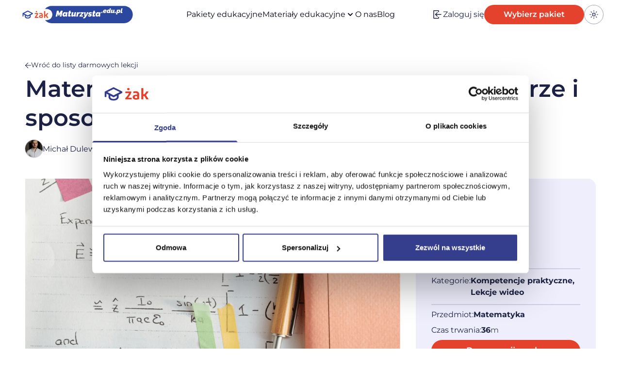

--- FILE ---
content_type: text/html; charset=UTF-8
request_url: https://maturzysta.edu.pl/kursy-wideo/matematyka-4-najczestsze-bledy-na-maturze-i-sposoby-radzenia-sobie-z-nimi/
body_size: 32195
content:
<!DOCTYPE html>
<html lang="pl-PL" class="scroll-smooth h-full">

<head>
    <meta charset="UTF-8">
    <meta name="viewport" content="width=device-width">
    <link rel="profile" href="http://gmpg.org/xfn/11">
    <link rel="pingback" href="https://maturzysta.edu.pl/xmlrpc.php">
    <style>
        [x-cloak] {
            display: none !important;
        }
    </style>
    <script>
        if (localStorage.theme === 'dark' || (!('theme' in localStorage) && window.matchMedia(
                '(prefers-color-scheme: dark)').matches)) {
            document.documentElement.classList.add('dark')
        } else {
            document.documentElement.classList.remove('dark')
        }
    </script>
    <link rel="preconnect" href="https://fonts.bunny.net">
    <link rel="preconnect" href="https://fonts.bunny.net">
    <link href="https://fonts.bunny.net/css?family=arima-madurai:500|montserrat:300,400,600,700" rel="stylesheet" />
    <link rel="stylesheet" href="https://cdn.jsdelivr.net/npm/@glidejs/glide@3.5.x/dist/css/glide.core.min.css">
    <script src="https://cdn.jsdelivr.net/npm/@glidejs/glide@3.5.x"></script>
    <script defer src="https://unpkg.com/@popperjs/core@2"></script>
    <script defer src="https://unpkg.com/tippy.js@6"></script>
    <script defer src="https://unpkg.com/@alpinejs/ui@3.13.0-beta.0/dist/cdn.min.js"></script>
    <script defer src="https://unpkg.com/@alpinejs/focus@3.13.0/dist/cdn.min.js"></script>
    <script defer src="https://unpkg.com/@alpinejs/collapse@3.14.9/dist/cdn.min.js"></script>
    <script defer src="https://cdn.jsdelivr.net/npm/@alpinejs/intersect@3.x.x/dist/cdn.min.js"></script>
    <link rel="stylesheet" href="https://cdn.jsdelivr.net/npm/choices.js/public/assets/styles/choices.min.css" />
    <script src="https://cdn.jsdelivr.net/npm/choices.js/public/assets/scripts/choices.min.js"></script>
    <script defer src="https://cdn.jsdelivr.net/npm/alpinejs@3.x.x/dist/cdn.min.js"></script>
    <!-- Google Tag Manager -->
    <script>
        (function(w, d, s, l, i) {
            w[l] = w[l] || [];
            w[l].push({
                'gtm.start': new Date().getTime(),
                event: 'gtm.js'
            });
            var f = d.getElementsByTagName(s)[0],
                j = d.createElement(s),
                dl = l != 'dataLayer' ? '&l=' + l : '';
            j.async = true;
            j.src =
                'https://www.googletagmanager.com/gtm.js?id=' + i + dl;
            f.parentNode.insertBefore(j, f);
        })(window, document, 'script', 'dataLayer', 'GTM-PMDTHFH');
    </script>
    <!-- End Google Tag Manager -->
    <script type="text/javascript">
	window.dataLayer = window.dataLayer || [];

	function gtag() {
		dataLayer.push(arguments);
	}

	gtag("consent", "default", {
		ad_personalization: "denied",
		ad_storage: "denied",
		ad_user_data: "denied",
		analytics_storage: "denied",
		functionality_storage: "denied",
		personalization_storage: "denied",
		security_storage: "granted",
		wait_for_update: 500,
	});
	gtag("set", "ads_data_redaction", true);
	gtag("set", "url_passthrough", true);
</script>
<script type="text/javascript"
		id="Cookiebot"
		src="https://consent.cookiebot.com/uc.js"
		data-implementation="wp"
		data-cbid="e2386ae7-a11e-41f1-aa96-3815e0473864"
						data-culture="PL"
				async	></script>
<meta name='robots' content='index, follow, max-image-preview:large, max-snippet:-1, max-video-preview:-1' />
	<style>img:is([sizes="auto" i], [sizes^="auto," i]) { contain-intrinsic-size: 3000px 1500px }</style>
	
	<!-- This site is optimized with the Yoast SEO plugin v25.8 - https://yoast.com/wordpress/plugins/seo/ -->
	<title>Kursy video | maturzysta.edu.pl</title>
	<link rel="canonical" href="https://maturzysta.edu.pl/kursy-wideo/matematyka-4-najczestsze-bledy-na-maturze-i-sposoby-radzenia-sobie-z-nimi/" />
	<meta property="og:locale" content="pl_PL" />
	<meta property="og:type" content="article" />
	<meta property="og:title" content="Kursy video | maturzysta.edu.pl" />
	<meta property="og:description" content="Czy wiesz, że średni wynik na egzaminie maturalnym z matematyki na poziomie podstawowym w 2022 roku wyniósł 58%? Chcesz osiągnąć lepszy wynik? Zapraszamy na kurs „4 najczęstsze błędy na maturze z matematyki i sposoby radzenia sobie z nimi”, który pomoże Ci w skutecznym przygotowaniu się do matury z matematyki. W kursie dowiesz się, jak uniknąć [&hellip;]" />
	<meta property="og:url" content="https://maturzysta.edu.pl/kursy-wideo/matematyka-4-najczestsze-bledy-na-maturze-i-sposoby-radzenia-sobie-z-nimi/" />
	<meta property="og:site_name" content="maturzysta.edu.pl" />
	<meta property="article:modified_time" content="2025-11-19T09:57:25+00:00" />
	<meta property="og:image" content="https://maturzysta.edu.pl/wp-content/uploads/2023/08/Kursy-wideo-matematyka-2.png" />
	<meta property="og:image:width" content="1000" />
	<meta property="og:image:height" content="1000" />
	<meta property="og:image:type" content="image/png" />
	<meta name="twitter:card" content="summary_large_image" />
	<meta name="twitter:label1" content="Szacowany czas czytania" />
	<meta name="twitter:data1" content="2 minuty" />
	<script type="application/ld+json" class="yoast-schema-graph">{"@context":"https://schema.org","@graph":[{"@type":"WebPage","@id":"https://maturzysta.edu.pl/kursy-wideo/matematyka-4-najczestsze-bledy-na-maturze-i-sposoby-radzenia-sobie-z-nimi/","url":"https://maturzysta.edu.pl/kursy-wideo/matematyka-4-najczestsze-bledy-na-maturze-i-sposoby-radzenia-sobie-z-nimi/","name":"Kursy video | maturzysta.edu.pl","isPartOf":{"@id":"https://maturzysta.edu.pl/#website"},"primaryImageOfPage":{"@id":"https://maturzysta.edu.pl/kursy-wideo/matematyka-4-najczestsze-bledy-na-maturze-i-sposoby-radzenia-sobie-z-nimi/#primaryimage"},"image":{"@id":"https://maturzysta.edu.pl/kursy-wideo/matematyka-4-najczestsze-bledy-na-maturze-i-sposoby-radzenia-sobie-z-nimi/#primaryimage"},"thumbnailUrl":"https://maturzysta.edu.pl/wp-content/uploads/2023/08/Kursy-wideo-matematyka-2.png","datePublished":"2023-04-08T10:58:28+00:00","dateModified":"2025-11-19T09:57:25+00:00","breadcrumb":{"@id":"https://maturzysta.edu.pl/kursy-wideo/matematyka-4-najczestsze-bledy-na-maturze-i-sposoby-radzenia-sobie-z-nimi/#breadcrumb"},"inLanguage":"pl-PL","potentialAction":[{"@type":"ReadAction","target":["https://maturzysta.edu.pl/kursy-wideo/matematyka-4-najczestsze-bledy-na-maturze-i-sposoby-radzenia-sobie-z-nimi/"]}]},{"@type":"ImageObject","inLanguage":"pl-PL","@id":"https://maturzysta.edu.pl/kursy-wideo/matematyka-4-najczestsze-bledy-na-maturze-i-sposoby-radzenia-sobie-z-nimi/#primaryimage","url":"https://maturzysta.edu.pl/wp-content/uploads/2023/08/Kursy-wideo-matematyka-2.png","contentUrl":"https://maturzysta.edu.pl/wp-content/uploads/2023/08/Kursy-wideo-matematyka-2.png","width":1000,"height":1000},{"@type":"BreadcrumbList","@id":"https://maturzysta.edu.pl/kursy-wideo/matematyka-4-najczestsze-bledy-na-maturze-i-sposoby-radzenia-sobie-z-nimi/#breadcrumb","itemListElement":[{"@type":"ListItem","position":1,"name":"Strona główna","item":"https://maturzysta.edu.pl/"},{"@type":"ListItem","position":2,"name":"Kursy wideo","item":"https://maturzysta.edu.pl/kursy-wideo/"},{"@type":"ListItem","position":3,"name":"Lekcje wideo","item":"https://maturzysta.edu.pl/course-category/lekcje-wideo/"},{"@type":"ListItem","position":4,"name":"Matematyka: 4 najczęstsze błędy na maturze i sposoby radzenia sobie z nimi"}]},{"@type":"WebSite","@id":"https://maturzysta.edu.pl/#website","url":"https://maturzysta.edu.pl/","name":"maturzysta.edu.pl","description":"maturzysta.edu.pl","publisher":{"@id":"https://maturzysta.edu.pl/#organization"},"potentialAction":[{"@type":"SearchAction","target":{"@type":"EntryPoint","urlTemplate":"https://maturzysta.edu.pl/?s={search_term_string}"},"query-input":{"@type":"PropertyValueSpecification","valueRequired":true,"valueName":"search_term_string"}}],"inLanguage":"pl-PL"},{"@type":"Organization","@id":"https://maturzysta.edu.pl/#organization","name":"maturzysta.edu.pl","url":"https://maturzysta.edu.pl/","logo":{"@type":"ImageObject","inLanguage":"pl-PL","@id":"https://maturzysta.edu.pl/#/schema/logo/image/","url":"https://maturzysta.edu.pl/wp-content/uploads/2023/11/logo-szkoly-kursy-szkolenia.svg","contentUrl":"https://maturzysta.edu.pl/wp-content/uploads/2023/11/logo-szkoly-kursy-szkolenia.svg","caption":"maturzysta.edu.pl"},"image":{"@id":"https://maturzysta.edu.pl/#/schema/logo/image/"}}]}</script>
	<!-- / Yoast SEO plugin. -->


<link rel='dns-prefetch' href='//challenges.cloudflare.com' />
<link rel='dns-prefetch' href='//cdn.jsdelivr.net' />
<link rel='dns-prefetch' href='//www.googletagmanager.com' />
<link rel='stylesheet' id='contact-form-7-css' href='https://maturzysta.edu.pl/wp-content/plugins/contact-form-7/includes/css/styles.css?ver=6.1.1' media='all' />
<link rel='stylesheet' id='tutor-codesample-css' href='https://maturzysta.edu.pl/wp-content/plugins/tutor-pro/assets/lib/codesample/prism.css?ver=2.1.6' media='all' />
<link rel='stylesheet' id='tutor-icon-css' href='https://maturzysta.edu.pl/wp-content/plugins/tutor/assets/css/tutor-icon.min.css?ver=2.1.6' media='all' />
<link rel='stylesheet' id='tutor-css' href='https://maturzysta.edu.pl/wp-content/plugins/tutor/assets/css/tutor.min.css?ver=2.1.6' media='all' />
<link rel='stylesheet' id='buttons-css' href='https://maturzysta.edu.pl/wp-includes/css/buttons.min.css?ver=6.8.2' media='all' />
<link rel='stylesheet' id='dashicons-css' href='https://maturzysta.edu.pl/wp-includes/css/dashicons.min.css?ver=6.8.2' media='all' />
<link rel='stylesheet' id='editor-buttons-css' href='https://maturzysta.edu.pl/wp-includes/css/editor.min.css?ver=6.8.2' media='all' />
<link rel='stylesheet' id='tutor-plyr-css' href='https://maturzysta.edu.pl/wp-content/plugins/tutor/assets/packages/plyr/plyr.css?ver=2.1.6' media='all' />
<link rel='stylesheet' id='tutor-frontend-css' href='https://maturzysta.edu.pl/wp-content/plugins/tutor/assets/css/tutor-front.min.css?ver=2.1.6' media='all' />
<style id='tutor-frontend-inline-css'>
.mce-notification.mce-notification-error{display: none !important;}
:root{--tutor-color-primary:#3e64de;--tutor-color-primary-rgb:62, 100, 222;--tutor-color-primary-hover:#395bca;--tutor-color-primary-hover-rgb:57, 91, 202;--tutor-body-color:#212327;--tutor-body-color-rgb:33, 35, 39;--tutor-border-color:#cdcfd5;--tutor-border-color-rgb:205, 207, 213;--tutor-color-gray:#e3e5eb;--tutor-color-gray-rgb:227, 229, 235;}
</style>
<link rel='stylesheet' id='woocommerce-layout-css' href='https://maturzysta.edu.pl/wp-content/plugins/woocommerce/assets/css/woocommerce-layout.css?ver=9.9.5' media='all' />
<link rel='stylesheet' id='woocommerce-smallscreen-css' href='https://maturzysta.edu.pl/wp-content/plugins/woocommerce/assets/css/woocommerce-smallscreen.css?ver=9.9.5' media='only screen and (max-width: 768px)' />
<link rel='stylesheet' id='woocommerce-general-css' href='https://maturzysta.edu.pl/wp-content/plugins/woocommerce/assets/css/woocommerce.css?ver=9.9.5' media='all' />
<style id='woocommerce-inline-inline-css'>
.woocommerce form .form-row .required { visibility: visible; }
</style>
<link rel='stylesheet' id='brands-styles-css' href='https://maturzysta.edu.pl/wp-content/plugins/woocommerce/assets/css/brands.css?ver=9.9.5' media='all' />
<link rel='stylesheet' id='jquery-auto-complete-css' href='https://cdn.jsdelivr.net/npm/select2@4.1.0-rc.0/dist/css/select2.min.css?ver=1.0.7' media='all' />
<link rel='stylesheet' id='wp-cu-css' href='https://maturzysta.edu.pl/wp-content/themes/wp-cu/dist/css/app.css?ver=1.33.21' media='all' />
<script id="gtmkit-js-before" data-cfasync="false" data-nowprocket="" data-cookieconsent="ignore">
		window.gtmkit_settings = {"datalayer_name":"dataLayer","console_log":false,"wc":{"use_sku":false,"pid_prefix":"","add_shipping_info":{"config":1},"add_payment_info":{"config":1},"view_item":{"config":0},"view_item_list":{"config":0},"wishlist":false,"css_selectors":{"product_list_select_item":".products .product:not(.product-category) a:not(.add_to_cart_button.ajax_add_to_cart,.add_to_wishlist),.wc-block-grid__products li:not(.product-category) a:not(.add_to_cart_button.ajax_add_to_cart,.add_to_wishlist),.woocommerce-grouped-product-list-item__label a:not(.add_to_wishlist)","product_list_element":".product,.wc-block-grid__product","product_list_exclude":"","product_list_add_to_cart":".add_to_cart_button.ajax_add_to_cart:not(.single_add_to_cart_button)"},"text":{"wp-block-handpicked-products":"Handpicked Products","wp-block-product-best-sellers":"Best Sellers","wp-block-product-category":"Product Category","wp-block-product-new":"New Products","wp-block-product-on-sale":"Products On Sale","wp-block-products-by-attribute":"Products By Attribute","wp-block-product-tag":"Product Tag","wp-block-product-top-rated":"Top Rated Products","shipping-tier-not-found":"Shipping tier not found","payment-method-not-found":"Payment method not found"}}};
		window.gtmkit_data = {"wc":{"currency":"PLN","is_cart":false,"is_checkout":false,"blocks":{}}};
		window.dataLayer = window.dataLayer || [];
				
</script>
<script src="https://maturzysta.edu.pl/wp-includes/js/jquery/jquery.min.js?ver=3.7.1" id="jquery-core-js"></script>
<script src="https://maturzysta.edu.pl/wp-includes/js/jquery/jquery-migrate.min.js?ver=3.4.1" id="jquery-migrate-js"></script>
<script id="utils-js-extra">
var userSettings = {"url":"\/","uid":"0","time":"1768917439","secure":"1"};
</script>
<script src="https://maturzysta.edu.pl/wp-includes/js/utils.min.js?ver=6.8.2" id="utils-js"></script>
<script src="https://maturzysta.edu.pl/wp-content/plugins/woocommerce/assets/js/jquery-blockui/jquery.blockUI.min.js?ver=2.7.0-wc.9.9.5" id="jquery-blockui-js" defer data-wp-strategy="defer"></script>
<script id="wc-add-to-cart-js-extra">
var wc_add_to_cart_params = {"ajax_url":"\/wp-admin\/admin-ajax.php","wc_ajax_url":"\/?wc-ajax=%%endpoint%%","i18n_view_cart":"Zobacz koszyk","cart_url":"https:\/\/maturzysta.edu.pl\/koszyk\/","is_cart":"","cart_redirect_after_add":"no"};
</script>
<script src="https://maturzysta.edu.pl/wp-content/plugins/woocommerce/assets/js/frontend/add-to-cart.min.js?ver=9.9.5" id="wc-add-to-cart-js" defer data-wp-strategy="defer"></script>
<script src="https://maturzysta.edu.pl/wp-content/plugins/woocommerce/assets/js/js-cookie/js.cookie.min.js?ver=2.1.4-wc.9.9.5" id="js-cookie-js" defer data-wp-strategy="defer"></script>
<script id="woocommerce-js-extra">
var woocommerce_params = {"ajax_url":"\/wp-admin\/admin-ajax.php","wc_ajax_url":"\/?wc-ajax=%%endpoint%%","i18n_password_show":"Poka\u017c has\u0142o","i18n_password_hide":"Ukryj has\u0142o"};
</script>
<script src="https://maturzysta.edu.pl/wp-content/plugins/woocommerce/assets/js/frontend/woocommerce.min.js?ver=9.9.5" id="woocommerce-js" defer data-wp-strategy="defer"></script>
<script id="gtmkit-container-js-after" data-cfasync="false" data-nowprocket="" data-cookieconsent="ignore">
/* Google Tag Manager */
(function(w,d,s,l,i){w[l]=w[l]||[];w[l].push({'gtm.start':
new Date().getTime(),event:'gtm.js'});var f=d.getElementsByTagName(s)[0],
j=d.createElement(s),dl=l!='dataLayer'?'&l='+l:'';j.async=true;j.src=
'https://www.googletagmanager.com/gtm.js?id='+i+dl;f.parentNode.insertBefore(j,f);
})(window,document,'script','dataLayer','GTM-PMDTHFH');
/* End Google Tag Manager */
</script>
<script src="https://maturzysta.edu.pl/wp-content/plugins/gtm-kit/assets/integration/woocommerce.js?ver=2.5.1" id="gtmkit-woocommerce-js" defer data-wp-strategy="defer"></script>
<script id="gtmkit-datalayer-js-before" data-cfasync="false" data-nowprocket="" data-cookieconsent="ignore">
const gtmkit_dataLayer_content = {"pageType":"courses"};
dataLayer.push( gtmkit_dataLayer_content );
</script>
<link rel="https://api.w.org/" href="https://maturzysta.edu.pl/wp-json/" /><link rel="alternate" title="JSON" type="application/json" href="https://maturzysta.edu.pl/wp-json/wp/v2/courses/7763" />			<!--Facebook-->
			<meta property="og:type" content="website"/>
			<meta property="og:image" content="https://maturzysta.edu.pl/wp-content/uploads/2023/08/Kursy-wideo-matematyka-2.png" />
			<meta property="og:description" content="Czy wiesz, że średni wynik na egzaminie maturalnym z matematyki na poziomie podstawowym w 2022 roku wyniósł 58%? Chcesz osiągnąć lepszy wynik? Zapraszamy na kurs „4 najczęstsze błędy na maturze z matematyki i sposoby radzenia sobie z nimi”, który pomoże Ci w skutecznym przygotowaniu się do matury z matematyki.

W kursie dowiesz się, jak uniknąć częstych błędów podczas przygotowywania się do matury. Przede wszystkim odkryjesz, dlaczego warto zrozumieć sens pojęcia zamiast uczyć się na pamięć definicji czy twierdzeń. Nauczysz się również efektywnego podejścia do rozwiązywania arkuszy maturalnych, koncentrując się na prostych zadaniach, a dopiero potem na tych trudniejszych.

Kurs pokaże Ci, że dowody matematyczne nie muszą być najtrudniejszym typem zadań – wystarczy opanowanie teorii i metodyczne podejście do dowodzenia. Ponadto nauczysz się strategii, które pomogą zminimalizować ryzyko popełniania błędów rachunkowych.

Dołącz do kursu i zacznij przygodę z matematyką, która przyniesie Ci sukces na egzaminie maturalnym!" />
			<!--Twitter-->
			<meta name="twitter:image" content="https://maturzysta.edu.pl/wp-content/uploads/2023/08/Kursy-wideo-matematyka-2.png">
			<meta name="twitter:description" content="Czy wiesz, że średni wynik na egzaminie maturalnym z matematyki na poziomie podstawowym w 2022 roku wyniósł 58%? Chcesz osiągnąć lepszy wynik? Zapraszamy na kurs „4 najczęstsze błędy na maturze z matematyki i sposoby radzenia sobie z nimi”, który pomoże Ci w skutecznym przygotowaniu się do matury z matematyki.

W kursie dowiesz się, jak uniknąć częstych błędów podczas przygotowywania się do matury. Przede wszystkim odkryjesz, dlaczego warto zrozumieć sens pojęcia zamiast uczyć się na pamięć definicji czy twierdzeń. Nauczysz się również efektywnego podejścia do rozwiązywania arkuszy maturalnych, koncentrując się na prostych zadaniach, a dopiero potem na tych trudniejszych.

Kurs pokaże Ci, że dowody matematyczne nie muszą być najtrudniejszym typem zadań – wystarczy opanowanie teorii i metodyczne podejście do dowodzenia. Ponadto nauczysz się strategii, które pomogą zminimalizować ryzyko popełniania błędów rachunkowych.

Dołącz do kursu i zacznij przygodę z matematyką, która przyniesie Ci sukces na egzaminie maturalnym!">
			<!--Google+-->
			<meta itemprop="image" content="https://maturzysta.edu.pl/wp-content/uploads/2023/08/Kursy-wideo-matematyka-2.png">
			<meta itemprop="description" content="Czy wiesz, że średni wynik na egzaminie maturalnym z matematyki na poziomie podstawowym w 2022 roku wyniósł 58%? Chcesz osiągnąć lepszy wynik? Zapraszamy na kurs „4 najczęstsze błędy na maturze z matematyki i sposoby radzenia sobie z nimi”, który pomoże Ci w skutecznym przygotowaniu się do matury z matematyki.

W kursie dowiesz się, jak uniknąć częstych błędów podczas przygotowywania się do matury. Przede wszystkim odkryjesz, dlaczego warto zrozumieć sens pojęcia zamiast uczyć się na pamięć definicji czy twierdzeń. Nauczysz się również efektywnego podejścia do rozwiązywania arkuszy maturalnych, koncentrując się na prostych zadaniach, a dopiero potem na tych trudniejszych.

Kurs pokaże Ci, że dowody matematyczne nie muszą być najtrudniejszym typem zadań – wystarczy opanowanie teorii i metodyczne podejście do dowodzenia. Ponadto nauczysz się strategii, które pomogą zminimalizować ryzyko popełniania błędów rachunkowych.

Dołącz do kursu i zacznij przygodę z matematyką, która przyniesie Ci sukces na egzaminie maturalnym!">
					<style type="text/css">.pp-podcast {opacity: 0;}</style>
			<noscript><style>.woocommerce-product-gallery{ opacity: 1 !important; }</style></noscript>
	<link rel="icon" href="https://maturzysta.edu.pl/wp-content/uploads/2023/03/cropped-favicon-8-32x32.png" sizes="32x32" />
<link rel="icon" href="https://maturzysta.edu.pl/wp-content/uploads/2023/03/cropped-favicon-8-192x192.png" sizes="192x192" />
<link rel="apple-touch-icon" href="https://maturzysta.edu.pl/wp-content/uploads/2023/03/cropped-favicon-8-180x180.png" />
<meta name="msapplication-TileImage" content="https://maturzysta.edu.pl/wp-content/uploads/2023/03/cropped-favicon-8-270x270.png" />
</head>

<body class="wp-singular courses-template-default single single-courses postid-7763 wp-custom-logo wp-embed-responsive wp-theme-wp-cu antialiased bg-body text-zak_text dark:text-white font-body h-full min-h-screen theme-wp-cu tutor-lms woocommerce-no-js woocommerce-block-theme-has-button-styles">
    <!-- Google Tag Manager (noscript) -->
    <noscript><iframe src="https://www.googletagmanager.com/ns.html?id=GTM-PMDTHFH" height="0" width="0"
            style="display:none;visibility:hidden"></iframe></noscript>
    <!-- End Google Tag Manager (noscript) -->
    
    <div id="page" class="relative min-h-full w-full" x-data>

                
        <header x-data="{
            open: false
        }" class="relative z-20">
            <nav class="relative px-4 lg:px-0">
                <div class="relative container mx-auto flex items-center justify-between px-4 py-1.5">
    <div class="flex items-center justify-center mr-8">
                    <a href="https://maturzysta.edu.pl/" class="custom-logo-link" rel="home"><img src="https://maturzysta.edu.pl/wp-content/uploads/2023/11/logo-szkoly-kursy-szkolenia.svg" class="custom-logo" alt="Logo serwisu" decoding="async" /></a>            </div>
            <div class="flex-1 xl:order-1">
            <ul class="hidden xl:flex flex-col xl:flex-row gap-4 xl:gap-8 items-center justify-center">
                                    <li x-data="{ open: false }" x-menu x-model="open" class="text-gray-950 dark:text-white hover:text-primary-600 focus:text-primary-600 active:text-primary-600 dark:hover:text-primary-600 dark:focus:text-primary-600 dark:active:text-primary-600  relative">
                                                    <a class=" font-normal whitespace-nowrap" href="https://maturzysta.edu.pl/pakiety-edukacyjne/" target="">Pakiety edukacyjne</a>
                                            </li>
                                    <li x-data="{ open: false }" x-menu x-model="open" class="text-gray-950 dark:text-white hover:text-primary-600 focus:text-primary-600 active:text-primary-600 dark:hover:text-primary-600 dark:focus:text-primary-600 dark:active:text-primary-600 ">
                                                    <button x-menu:button class="flex items-center gap-2 font-normal whitespace-nowrap ">
                                <span>Materiały edukacyjne</span>
                                <svg xmlns="http://www.w3.org/2000/svg" class="h-5 w-5" viewBox="0 0 20 20" fill="currentColor">
                                    <path fill-rule="evenodd" d="M5.293 7.293a1 1 0 011.414 0L10 10.586l3.293-3.293a1 1 0 111.414 1.414l-4 4a1 1 0 01-1.414 0l-4-4a1 1 0 010-1.414z" clip-rule="evenodd" />
                                </svg>
                            </button>
                                                            <div x-menu:items x-transition.origin.bottom.right
    class="absolute inset-x-0 w-full mt-2 z-10 origin-bottom-right py-1 lg:p-4 outline-none" x-cloak>
    <div class="fixed inset-0 bg-secondary-950/50 z-0" x-cloak @click="open = !open"></div>
    <div class="mx-auto grid w-full grid-cols-1 gap-4 relative bg-white dark:bg-zak_lila_dark lg:grid-cols-2 items-stretch">
        <div x-menu:item class="relative w-full h-full px-4 py-8">
            <a class="block w-full h-full border-l border-l-primary-500 dark:border-l-zak_text pl-4  text-zak_text dark:text-white hover:text-primary-500 dark:hover:text-zak_text" href="/kursy-wideo/" target="" @keydown.enter="window.location.href='/kursy-wideo/'">
            <strong class="block lg:text-xl">Powtórki wideo</strong>
                            <p class="mt-2 text-sm text-zak_text dark:!text-gray-100">Skondensowana wiedza, konkretne przykłady i sprawdzeni tutorzy – wszystko, czego potrzebujesz, by dobrze zdać maturę. Powtórki z języka polskiego, angielskiego i matematyki dostępne dla zalogowanych użytkowników w pakietach Ogarniacz, Turbo i Sigma.</p>
                    </a>
    </div><div x-menu:item class="relative w-full h-full px-4 py-8">
            <a class="block w-full h-full border-l border-l-primary-500 dark:border-l-zak_text pl-4  text-zak_text dark:text-white hover:text-primary-500 dark:hover:text-zak_text" href="/arkusz-maturalny/" target="" @keydown.enter="window.location.href='/arkusz-maturalny/'">
            <strong class="block lg:text-xl">Arkusze</strong>
                            <p class="mt-2 text-sm text-zak_text dark:!text-gray-100">Na tej stronie możesz pobrać pliki zip z arkuszami maturalnymi z lat 2019-2025 (arkusze pokazowe). Dla Twojej wygody pogrupowaliśmy je według przedmiotów.</p>
                    </a>
    </div><div x-menu:item class="relative w-full h-full px-4 py-8">
            <a class="block w-full h-full border-l border-l-primary-500 dark:border-l-zak_text pl-4  text-zak_text dark:text-white hover:text-primary-500 dark:hover:text-zak_text" href="/test-maturalny/" target="" @keydown.enter="window.location.href='/test-maturalny/'">
            <strong class="block lg:text-xl">Interaktywne testy</strong>
                            <p class="mt-2 text-sm text-zak_text dark:!text-gray-100">Na tej stronie możesz rozwiązać testy z arkuszami maturalnymi z lat 2019-2025 (arkusze pokazowe). Dla Twojej wygody pogrupowaliśmy je według przedmiotów.</p>
                    </a>
    </div><div x-menu:item class="relative w-full h-full px-4 py-8">
            <a class="block w-full h-full border-l border-l-primary-500 dark:border-l-zak_text pl-4  text-zak_text dark:text-white hover:text-primary-500 dark:hover:text-zak_text" href="https://maturzysta.edu.pl/podcasty/" target="" @keydown.enter="window.location.href='https://maturzysta.edu.pl/podcasty/'">
            <strong class="block lg:text-xl">Podcasty</strong>
                            <p class="mt-2 text-sm text-zak_text dark:!text-gray-100">Rozwiń swoje możliwości i osiągnij sukces na maturze! Nasza seria podcastów „Maturalnie – naturalnie, że o maturze” jest idealnym narzędziem do przygotowania się do egzaminu dojrzałości.</p>
                    </a>
    </div><div x-menu:item class="relative w-full h-full px-4 py-8">
            <a class="block w-full h-full border-l border-l-primary-500 dark:border-l-zak_text pl-4  text-zak_text dark:text-white hover:text-primary-500 dark:hover:text-zak_text" href="https://maturzysta.edu.pl/lekcje-wideo/" target="" @keydown.enter="window.location.href='https://maturzysta.edu.pl/lekcje-wideo/'">
            <strong class="block lg:text-xl">Lekcje wideo</strong>
                            <p class="mt-2 text-sm text-zak_text dark:!text-gray-100">Darmowe lekcje, które pomagają ogarnąć maturę. Bez logowania, bez barier – po prostu kliknij i ucz się, kiedy chcesz. Oprócz przedmiotów maturalnych znajdziesz tu też wideo o stresie, motywacji i autoprezentacji.</p>
                    </a>
    </div>    </div>
</div>                                                                        </li>
                                    <li x-data="{ open: false }" x-menu x-model="open" class="text-gray-950 dark:text-white hover:text-primary-600 focus:text-primary-600 active:text-primary-600 dark:hover:text-primary-600 dark:focus:text-primary-600 dark:active:text-primary-600 ">
                                                    <a class="mega font-normal whitespace-nowrap" href="https://maturzysta.edu.pl/poznaj-nas/" target="">O nas</a>
                                            </li>
                                    <li x-data="{ open: false }" x-menu x-model="open" class="text-gray-950 dark:text-white hover:text-primary-600 focus:text-primary-600 active:text-primary-600 dark:hover:text-primary-600 dark:focus:text-primary-600 dark:active:text-primary-600  relative">
                                                    <a class=" font-normal whitespace-nowrap" href="https://maturzysta.edu.pl/blog/" target="">Blog</a>
                                            </li>
                            </ul>
        </div>
    
    <div class="flex items-center gap-4 xl:order-3">
                    <div class="hidden md:block ml-auto">
                <a
    href="https://maturzysta.edu.pl/logowanie/"
    target="_self"
    class="group relative overflow-hidden inline-flex items-center gap-2 bg-transparent py-2 text-base font-normal hover:text-primary-600 transition-all duration-1000 whitespace-nowrap">
            <span class="w-6 h-6 flex items-center justify-center transition-all duration-1000">
            <svg width="17" height="18" viewBox="0 0 17 18" fill="none" xmlns="http://www.w3.org/2000/svg"><path d="M11 3.64786V1H1V16.7143H11V14.3621M16 8.85714H4.57143" stroke="currentColor" stroke-width="1.5" stroke-linecap="round" stroke-linejoin="round"/><path d="M8.85713 4.57129L4.57141 8.857L8.85713 13.1427" stroke="currentColor" stroke-width="1.5" stroke-linejoin="round"/></svg>        </span>
        <span class="relative flex h-full gap-3">
        <span class="block">Zaloguj się</span>
    </span>
</a>            </div>
                <div class="hidden md:block ml-auto">
                            <a
    href="https://maturzysta.edu.pl/pakiety-edukacyjne/#pakiety"
    target="_self"
    class="group relative overflow-hidden rounded-full inline-flex text-center items-center justify-center min-w-[180px] md:min-w-0 bg-primary-600 px-4 py-2.5 md:py-2 md:px-10 text-base font-semibold text-white shadow-sm hover:text-black transition-all duration-1000 whitespace-nowrap ">
    <div class="absolute bottom-0 left-0 -translate-x-full w-full h-full rounded-full bg-secondary-800 transform group-hover:translate-x-0 transition duration-1000 ease-in-out"></div>
    <span class="relative flex h-full gap-3">
        <span class="block whitespace-nowrap text-white text-sm sm:text-base">Wybierz pakiet</span>
    </span>
</a>                    </div>
        <div class="flex justify-center">
    <div
            x-data="{
            open: false,
            theme: localStorage.theme ?? 'os',
            toggle() {
                if (this.open) {
                    return this.close()
                }

                this.$refs.button.focus()

                this.open = true
            },
            close(focusAfter) {
                if (! this.open) return

                this.open = false

                focusAfter && focusAfter.focus()
            },
            switchTheme: (theme) => {
                if( theme === 'light' ) {
                    localStorage.theme = 'light';
                    document.documentElement.classList.remove('dark');
                }
                if( theme === 'dark' ) {
                    localStorage.theme = 'dark';
                    document.documentElement.classList.add('dark');
                }
                if( theme === 'os' ) {
                    localStorage.removeItem('theme');
                    this.theme = 'os';
                    if(window.matchMedia('(prefers-color-scheme: dark)').matches) {
                        document.documentElement.classList.add('dark');
                    } else {
                        document.documentElement.classList.remove('dark');
                    }
                }
            }
        }"
            x-on:keydown.escape.prevent.stop="close($refs.button)"
            x-on:focusin.window="! $refs.panel.contains($event.target) && close()"
            x-id="['switch-theme-button']"
            class="relative"
    >
        <button
                x-ref="button"
                x-on:click="toggle()"
                :aria-expanded="open"
                :aria-controls="$id('switch-theme-button')"
                type="button"
                class="flex h-10 w-10 items-center justify-center p-2 transition text-zak_text dark:text-white border border-gray-400 dark:border-slate-700 rounded-full"
                aria-label="Zmień motyw"
        >
            <svg class="h-8 w-8 stroke-ct-gray-3 dark:hidden" width="24" height="24" viewBox="0 0 24 24" fill="none" xmlns="http://www.w3.org/2000/svg">
                <circle cx="12" cy="12" r="3.4" fill="#2A4157" fill-opacity="0.24" stroke="currentColor" stroke-width="1.2"/>
                <path d="M12 5V3" stroke="currentColor" stroke-width="1.2" stroke-linecap="round"/>
                <path d="M12 21V19" stroke="currentColor" stroke-width="1.2" stroke-linecap="round"/>
                <path d="M16.9498 7.05026L18.364 5.63605" stroke="currentColor" stroke-width="1.2" stroke-linecap="round"/>
                <path d="M5.63608 18.364L7.05029 16.9498" stroke="currentColor" stroke-width="1.2" stroke-linecap="round"/>
                <path d="M19 12L21 12" stroke="currentColor" stroke-width="1.2" stroke-linecap="round"/>
                <path d="M3 12L5 12" stroke="currentColor" stroke-width="1.2" stroke-linecap="round"/>
                <path d="M16.9498 16.9497L18.364 18.364" stroke="currentColor" stroke-width="1.2" stroke-linecap="round"/>
                <path d="M5.63608 5.63602L7.05029 7.05023" stroke="currentColor" stroke-width="1.2" stroke-linecap="round"/>
            </svg>
            <svg class="hidden h-8 w-8 stroke-white dark:block" width="24" height="24" viewBox="0 0 24 24" fill="none" xmlns="http://www.w3.org/2000/svg">
                <path d="M18 2L18.6178 3.23558C18.8833 3.76656 19.016 4.03205 19.1934 4.26211C19.3507 4.46626 19.5337 4.64927 19.7379 4.80664C19.9679 4.98397 20.2334 5.11672 20.7644 5.38221L22 6L20.7644 6.61779C20.2334 6.88328 19.9679 7.01603 19.7379 7.19336C19.5337 7.35073 19.3507 7.53374 19.1934 7.73789C19.016 7.96795 18.8833 8.23344 18.6178 8.76442L18 10L17.3822 8.76442C17.1167 8.23344 16.984 7.96795 16.8066 7.73789C16.6493 7.53374 16.4663 7.35073 16.2621 7.19336C16.0321 7.01603 15.7666 6.88328 15.2356 6.61779L14 6L15.2356 5.38221C15.7666 5.11672 16.0321 4.98397 16.2621 4.80664C16.4663 4.64927 16.6493 4.46626 16.8066 4.26211C16.984 4.03205 17.1167 3.76656 17.3822 3.23558L18 2Z" stroke="currentColor" stroke-width="2" stroke-linecap="round" stroke-linejoin="round"/>
                <path d="M21 13.3893C19.689 15.689 17.2145 17.2395 14.3779 17.2395C10.1711 17.2395 6.76075 13.8292 6.76075 9.62233C6.76075 6.78554 8.31149 4.31094 10.6115 3C5.77979 3.45812 2 7.52692 2 12.4785C2 17.7371 6.26292 22 11.5215 22C16.4729 22 20.5415 18.2206 21 13.3893Z" stroke="currentColor" stroke-width="2" stroke-linecap="round" stroke-linejoin="round"/>
            </svg>
            <span class="sr-only"> Przełącz kolor motywu strony</span>
        </button>
        <!-- Button -->
        <!-- Panel -->
        <div
                x-ref="panel"
                x-show="open"
                x-transition.origin.top.left
                x-on:click.outside="close($refs.button)"
                :id="$id('switch-theme-button')"
                style="display: none;"
                class="absolute right-0 mt-2 w-40 rounded-md bg-white dark:bg-secondary-950 text-zak_text dark:text-white shadow-xl"
        >
            <button
                    @click="switchTheme('light'); toggle()"
                    class="flex items-center gap-2 w-full first-of-type:rounded-t-md last-of-type:rounded-b-md px-4 py-2.5 text-left text-sm hover:bg-gray-200 dark:hover:bg-secondary-700 dark:hover:text-primary-500"
                    :class="{'bg-gray-100 dark:bg-secondary-700 text-primary-500 dark:text-primary-500': theme === 'light'}"
            >
                <svg class="h-6 w-6 stroke-ct-gray-3 shrink-0" width="24" height="24" viewBox="0 0 24 24" fill="none" xmlns="http://www.w3.org/2000/svg">
                    <circle cx="12" cy="12" r="3.4" fill="#2A4157" fill-opacity="0.24" stroke="currentColor" stroke-width="1.2"/>
                    <path d="M12 5V3" stroke="currentColor" stroke-width="1.2" stroke-linecap="round"/>
                    <path d="M12 21V19" stroke="currentColor" stroke-width="1.2" stroke-linecap="round"/>
                    <path d="M16.9498 7.05026L18.364 5.63605" stroke="currentColor" stroke-width="1.2" stroke-linecap="round"/>
                    <path d="M5.63608 18.364L7.05029 16.9498" stroke="currentColor" stroke-width="1.2" stroke-linecap="round"/>
                    <path d="M19 12L21 12" stroke="currentColor" stroke-width="1.2" stroke-linecap="round"/>
                    <path d="M3 12L5 12" stroke="currentColor" stroke-width="1.2" stroke-linecap="round"/>
                    <path d="M16.9498 16.9497L18.364 18.364" stroke="currentColor" stroke-width="1.2" stroke-linecap="round"/>
                    <path d="M5.63608 5.63602L7.05029 7.05023" stroke="currentColor" stroke-width="1.2" stroke-linecap="round"/>
                </svg>
                <span>Jasny</span>
            </button>

            <button
                    @click="switchTheme('dark'); toggle()"
                    class="flex items-center gap-2 w-full first-of-type:rounded-t-md last-of-type:rounded-b-md px-4 py-2.5 text-left text-sm hover:bg-gray-200 dark:hover:bg-secondary-700 dark:hover:text-primary-500"
                    :class="{'bg-gray-100 dark:bg-secondary-700 text-primary-500 dark:text-primary-500': theme === 'dark'}"
            >
                <svg class="h-5 w-5 stroke-white shrink-0" width="24" height="24" viewBox="0 0 24 24" fill="none" xmlns="http://www.w3.org/2000/svg">
                    <path d="M18 2L18.6178 3.23558C18.8833 3.76656 19.016 4.03205 19.1934 4.26211C19.3507 4.46626 19.5337 4.64927 19.7379 4.80664C19.9679 4.98397 20.2334 5.11672 20.7644 5.38221L22 6L20.7644 6.61779C20.2334 6.88328 19.9679 7.01603 19.7379 7.19336C19.5337 7.35073 19.3507 7.53374 19.1934 7.73789C19.016 7.96795 18.8833 8.23344 18.6178 8.76442L18 10L17.3822 8.76442C17.1167 8.23344 16.984 7.96795 16.8066 7.73789C16.6493 7.53374 16.4663 7.35073 16.2621 7.19336C16.0321 7.01603 15.7666 6.88328 15.2356 6.61779L14 6L15.2356 5.38221C15.7666 5.11672 16.0321 4.98397 16.2621 4.80664C16.4663 4.64927 16.6493 4.46626 16.8066 4.26211C16.984 4.03205 17.1167 3.76656 17.3822 3.23558L18 2Z" stroke="currentColor" stroke-width="1" stroke-linecap="round" stroke-linejoin="round"/>
                    <path d="M21 13.3893C19.689 15.689 17.2145 17.2395 14.3779 17.2395C10.1711 17.2395 6.76075 13.8292 6.76075 9.62233C6.76075 6.78554 8.31149 4.31094 10.6115 3C5.77979 3.45812 2 7.52692 2 12.4785C2 17.7371 6.26292 22 11.5215 22C16.4729 22 20.5415 18.2206 21 13.3893Z" stroke="currentColor" stroke-width="1" stroke-linecap="round" stroke-linejoin="round"/>
                </svg>
                <span>Ciemny</span>
            </button>

            <button
                    @click="switchTheme('os'); toggle()"
                    class="flex items-center gap-2 w-full first-of-type:rounded-t-md last-of-type:rounded-b-md px-4 py-2.5 text-left text-sm hover:bg-gray-200 dark:hover:bg-secondary-700 dark:hover:text-primary-500"
                    :class="{'bg-gray-100 dark:bg-secondary-700 text-primary-500 dark:text-primary-500': theme === 'os'}"
            >
                <svg class="h-6 w-6 stroke-white shrink-0"  width="24" height="24" viewBox="0 0 24 24" fill="none" xmlns="http://www.w3.org/2000/svg">
                    <path d="M3.5 8C3.5 7.04306 3.50106 6.37565 3.56876 5.87208C3.63453 5.3829 3.75483 5.12385 3.93934 4.93934C4.12385 4.75483 4.3829 4.63453 4.87208 4.56876C5.37565 4.50106 6.04306 4.5 7 4.5H17C17.9569 4.5 18.6244 4.50106 19.1279 4.56876C19.6171 4.63453 19.8762 4.75483 20.0607 4.93934C20.2452 5.12385 20.3655 5.3829 20.4312 5.87208C20.4989 6.37565 20.5 7.04306 20.5 8V16.5H3.5V8Z" stroke="currentColor"/>
                    <path d="M3.66667 16.5C3.02233 16.5 2.5 17.0223 2.5 17.6667C2.5 18.6792 3.32081 19.5 4.33333 19.5H19.6667C20.6792 19.5 21.5 18.6792 21.5 17.6667C21.5 17.0223 20.9777 16.5 20.3333 16.5H3.66667Z" stroke="currentColor"/>
                </svg>
                <span>Systemowy</span>
            </button>
        </div>
    </div>
</div>        <button @click="open = !open" type="button" class="xl:hidden navbar-burger flex items-center justify-center h-8 w-8 ml-auto text-mta_dark dark:text-white hover:text-primary-500" id="primary-menu-toggle">
            <svg width="32" height="32" viewBox="0 0 32 32" fill="none" xmlns="http://www.w3.org/2000/svg">
                <path d="M25.5695 24.1113H6.71387" stroke="currentColor" stroke-width="1.5" stroke-linecap="round" stroke-linejoin="round" />
                <path d="M25.5695 16.0464H6.71387" stroke="currentColor" stroke-width="1.5" stroke-linecap="round" stroke-linejoin="round" />
                <path d="M13.9088 8H6.71387" stroke="currentColor" stroke-width="1.5" stroke-linecap="round" stroke-linejoin="round" />
            </svg>

            <span class="sr-only">Otwórz menu</span>
        </button
    </div>
</div>            </nav>
            <div
        x-dialog
        x-model="open"
        style="display: none"
        class="fixed inset-0 overflow-hidden z-10"
>
    <!-- Overlay -->
    <div x-dialog:overlay x-transition.opacity class="fixed inset-0 bg-black bg-opacity-50"></div>

    <!-- Panel -->
    <div class="fixed inset-y-0 right-0 max-w-lg w-full">
        <div
                x-dialog:panel
                x-transition:enter="transition ease-out duration-300"
                x-transition:enter-start="translate-x-full"
                x-transition:enter-end="translate-x-0"
                x-transition:leave="transition ease-in duration-300"
                x-transition:leave-start="translate-x-0"
                x-transition:leave-end="translate-x-full"
                class="h-full w-full"
        >
            <div class="h-full flex flex-col justify-start bg-white dark:bg-secondary-900 shadow-lg overflow-y-auto">
                <div class="flex items-center justify-between gap-2  p-4">
                                            <a href="https://maturzysta.edu.pl/" class="custom-logo-link" rel="home"><img src="https://maturzysta.edu.pl/wp-content/uploads/2023/11/logo-szkoly-kursy-szkolenia.svg" class="custom-logo" alt="Logo serwisu" decoding="async" /></a>                                        <!-- Close Button -->
                    <div class="relative">
                        <button type="button" @click="$dialog.close()" class="bg-beige-50 rounded-full p-2 text-beige-500">
                            <span class="sr-only">Zamknij menu</span>

                            <svg xmlns="http://www.w3.org/2000/svg" class="h-6 w-6" viewBox="0 0 20 20" fill="currentColor">
                                <path fill-rule="evenodd" d="M4.293 4.293a1 1 0 011.414 0L10 8.586l4.293-4.293a1 1 0 111.414 1.414L11.414 10l4.293 4.293a1 1 0 01-1.414 1.414L10 11.414l-4.293 4.293a1 1 0 01-1.414-1.414L8.586 10 4.293 5.707a1 1 0 010-1.414z" clip-rule="evenodd" />
                            </svg>
                        </button>
                    </div>
                </div>

                <!-- Body -->
                <div class="p-8">
                    <div id="primary-menu-mobile" class="relative mobile-menu-container"><ul id="menu-menu-glowne" class="relative flex flex-col gap-4 items-start transition-all duration-500"><li id="menu-item-13711" class="menu-item menu-item-type-post_type menu-item-object-page menu-item-13711 inline-block dark:text-beige-100 hover:text-primary-400 text-[17px]"><a href="https://maturzysta.edu.pl/pakiety-edukacyjne/" onClick="return true">Pakiety edukacyjne</a></li>
<li id="menu-item-14336" class="menu-item menu-item-type-custom menu-item-object-custom menu-item-has-children menu-item-14336 inline-block dark:text-beige-100 hover:text-primary-400 text-[17px]"><a href="#" onClick="return true">Materiały edukacyjne</a>
<ul class="sub-menu">
	<li id="menu-item-10457" class="menu-item menu-item-type-custom menu-item-object-custom menu-item-10457 inline-block dark:text-beige-100 hover:text-primary-400 text-[17px]"><a href="/kursy-wideo/" onClick="return true">Powtórki wideo</a></li>
	<li id="menu-item-10422" class="menu-item menu-item-type-custom menu-item-object-custom menu-item-10422 inline-block dark:text-beige-100 hover:text-primary-400 text-[17px]"><a href="/arkusz-maturalny/" onClick="return true">Arkusze</a></li>
	<li id="menu-item-10073" class="menu-item menu-item-type-custom menu-item-object-custom menu-item-10073 inline-block dark:text-beige-100 hover:text-primary-400 text-[17px]"><a href="/test-maturalny/" onClick="return true">Interaktywne testy</a></li>
	<li id="menu-item-10351" class="menu-item menu-item-type-post_type menu-item-object-page menu-item-10351 inline-block dark:text-beige-100 hover:text-primary-400 text-[17px]"><a href="https://maturzysta.edu.pl/podcasty/" onClick="return true">Podcasty</a></li>
	<li id="menu-item-16362" class="menu-item menu-item-type-post_type menu-item-object-page menu-item-16362 inline-block dark:text-beige-100 hover:text-primary-400 text-[17px]"><a href="https://maturzysta.edu.pl/lekcje-wideo/" onClick="return true">Lekcje wideo</a></li>
</ul>
</li>
<li id="menu-item-6825" class="mega menu-item menu-item-type-post_type menu-item-object-page menu-item-6825 inline-block dark:text-beige-100 hover:text-primary-400 text-[17px]"><a href="https://maturzysta.edu.pl/poznaj-nas/" onClick="return true">O nas</a></li>
<li id="menu-item-6519" class="menu-item menu-item-type-post_type menu-item-object-page current_page_parent menu-item-6519 inline-block dark:text-beige-100 hover:text-primary-400 text-[17px]"><a href="https://maturzysta.edu.pl/blog/" onClick="return true">Blog</a></li>
</ul></div>                    <div class="mx-auto mt-8 flex flex-col items-center w-full justify-center gap-6">
                                                    <div class="block">
                                <a
    href="https://maturzysta.edu.pl/logowanie/"
    target="_self"
    class="group relative overflow-hidden inline-flex items-center gap-2 bg-transparent py-2 text-base font-normal hover:text-primary-600 transition-all duration-1000 whitespace-nowrap">
            <span class="w-6 h-6 flex items-center justify-center transition-all duration-1000">
            <svg width="17" height="18" viewBox="0 0 17 18" fill="none" xmlns="http://www.w3.org/2000/svg"><path d="M11 3.64786V1H1V16.7143H11V14.3621M16 8.85714H4.57143" stroke="currentColor" stroke-width="1.5" stroke-linecap="round" stroke-linejoin="round"/><path d="M8.85713 4.57129L4.57141 8.857L8.85713 13.1427" stroke="currentColor" stroke-width="1.5" stroke-linejoin="round"/></svg>        </span>
        <span class="relative flex h-full gap-3">
        <span class="block">Zaloguj się</span>
    </span>
</a>                            </div>
                                                <div class="flex flex-col mx-auto w-full">
                                                            <a
    href="https://maturzysta.edu.pl/pakiety-edukacyjne/#pakiety"
    target="_self"
    class="group relative overflow-hidden rounded-full inline-flex text-center items-center justify-center min-w-[180px] md:min-w-0 bg-primary-600 px-4 py-2.5 md:py-2 md:px-10 text-base font-semibold text-white shadow-sm hover:text-black transition-all duration-1000 whitespace-nowrap w-full">
    <div class="absolute bottom-0 left-0 -translate-x-full w-full h-full rounded-full bg-secondary-800 transform group-hover:translate-x-0 transition duration-1000 ease-in-out"></div>
    <span class="relative flex h-full gap-3">
        <span class="block whitespace-nowrap text-white text-sm sm:text-base">Wybierz pakiet</span>
    </span>
</a>                                                                                    </div>
                    </div>
                </div>
            </div>
        </div>
    </div>
</div>        </header>
                <main id="content" class="relative h-full w-full">
	<div class="tutor-wrap tutor-full-width-course-top tutor-course-top-info tutor-page-wrap tutor-wrap-parent post-7763 courses type-courses status-publish has-post-thumbnail hentry course-category-kompetencje-praktyczne course-category-lekcje-wideo course-tag-egzamin-pisemny course-tag-matura-2023">
		<div class="tutor-course-details-page container mx-auto px-4 lg:px-8 py-16">
			
<header class="tutor-course-details-header tutor-mb-44">
	<a href="https://maturzysta.edu.pl/lekcje-wideo"
	   class="flex items-center gap-2 text-sm mb-2 dark:text-white hover:text-primary-600 dark:hover:text-primary-600">
        <span>
            <svg class="w-3 h-3" width="22" height="21" viewBox="0 0 22 21" fill="none"
				 xmlns="http://www.w3.org/2000/svg">
                <path d="M21 10.6406L1.00047 10.6406" stroke="currentColor" stroke-width="2" stroke-linecap="round"
					  stroke-linejoin="round"/>
                <path d="M10.3331 1.30741L1.00002 10.6405L10.3331 19.9736" stroke="currentColor" stroke-width="2"
					  stroke-linecap="round" stroke-linejoin="round"/>
            </svg>
        </span>
		<span>Wróć do listy darmowych lekcji</span>
	</a>
	<h1 class="text-3xl font-semibold leading-tight lg:text-4xl xl:text-5xl relative text-center lg:text-left w-full">
				<span>Matematyka: 4 najczęstsze błędy na maturze i sposoby radzenia sobie z nimi</span>
	</h1>

	<div class="tutor-course-details-top tutor-mt-16">
		<div class="tutor-row">
			<div class="tutor-col">
				<div class="tutor-meta tutor-course-details-info">
											<div>
							<a href="https://maturzysta.edu.pl/profile/dawid-pachadulewiczgmail-com?view=instructor"
							   class="flex items-center gap-3 text-base font-semibold dark:text-white">
								<div class="tutor-avatar"><div class="tutor-ratio tutor-ratio-1x1"><img src="https://maturzysta.edu.pl/wp-content/uploads/2023/04/michal-profilowe-150x150.jpg" alt="Michał Dulewicz" /> </div></div>							</a>
						</div>
										<div>
													<span class="tutor-mr-16">
								<a class="text-base font-semibold dark:text-white"
								   href="https://maturzysta.edu.pl/profile/dawid-pachadulewiczgmail-com?view=instructor">Michał Dulewicz</a>
							</span>
											</div>
				</div>
			</div>
		</div>
	</div>
</header>
			<div class="relative w-full grid grid-cols-1 lg:grid-cols-6 gap-8">
				<main class="lg:col-span-4">
					<div class="tutor-course-thumbnail">
            <img src="https://maturzysta.edu.pl/wp-content/uploads/2023/08/Kursy-wideo-matematyka-2.png" />
        </div>					
										<div class="tutor-course-details-tab tutor-mt-32">
													<div class="tutor-is-sticky hidden">
								<nav class="tutor-nav" tutor-priority-nav>
					<li class="tutor-nav-item">
					<a class="tutor-nav-link is-active" href="#" data-tutor-nav-target="tutor-course-details-tab-info">Zawartość kursu</a>
				</li>
							<li class="tutor-nav-item">
					<a class="tutor-nav-link" href="#" data-tutor-nav-target="tutor-course-details-tab-reviews">Opinie</a>
				</li>
				<li class="tutor-nav-item tutor-nav-more tutor-d-none">
		<a class="tutor-nav-link tutor-nav-more-item" href="#"><span class="tutor-mr-4">Więcej</span> <span class="tutor-nav-more-icon tutor-icon-times"></span></a>
		<ul class="tutor-nav-more-list tutor-dropdown"></ul>
	</li>
</nav>
							</div>
												<div class="tutor-tab tutor-pt-24">
															<div id="tutor-course-details-tab-info"
									 class="tutor-tab-item is-active">
											<div x-data="{open: false}" class="overflow-hidden prose dark:prose-invert max-w-none prose-h2:mt-2 prose-h3:mt-2">
        <div class="relative overflow-hidden" :style="{'height': open ? 'auto' : '300px'}">
            <h2>
                O kursie            </h2>

            <div>
                <p>Czy wiesz, że średni wynik na egzaminie maturalnym z matematyki na poziomie podstawowym w 2022 roku wyniósł 58%? Chcesz osiągnąć lepszy wynik? Zapraszamy na kurs „4 najczęstsze błędy na maturze z matematyki i sposoby radzenia sobie z nimi”, który pomoże Ci w skutecznym przygotowaniu się do matury z matematyki.</p>
<p>W kursie dowiesz się, jak uniknąć częstych błędów podczas przygotowywania się do matury. Przede wszystkim odkryjesz, dlaczego warto zrozumieć sens pojęcia zamiast uczyć się na pamięć definicji czy twierdzeń. Nauczysz się również efektywnego podejścia do rozwiązywania arkuszy maturalnych, koncentrując się na prostych zadaniach, a dopiero potem na tych trudniejszych.</p>
<p>Kurs pokaże Ci, że dowody matematyczne nie muszą być najtrudniejszym typem zadań – wystarczy opanowanie teorii i metodyczne podejście do dowodzenia. Ponadto nauczysz się strategii, które pomogą zminimalizować ryzyko popełniania błędów rachunkowych.</p>
<p>Dołącz do kursu i zacznij przygodę z matematyką, która przyniesie Ci sukces na egzaminie maturalnym!</p>
                <div :class="{'hidden': open}" aria-hidden="true" class="h-12 bg-gradient-to-t from-white to-transparent dark:from-secondary-950 absolute inset-x-0 bottom-0"></div>
            </div>
        </div>
                    <div class="mt-2">
                <button class="tutor-btn-show-more text-primary-600 hover:text-secondary-700 dark:hover:text-zak_lila_dark w-full flex items-center justify-center gap-3" @click="open = !open">
                    <svg :class="{'hidden': open}" aria-hidden="true"  xmlns="http://www.w3.org/2000/svg" fill="none" viewBox="0 0 24 24" stroke-width="1.5" stroke="currentColor" class="w-5 h-5">
                        <path stroke-linecap="round" stroke-linejoin="round" d="M19.5 8.25l-7.5 7.5-7.5-7.5" />
                    </svg>
                    <svg :class="{'hidden': !open}" aria-hidden="true" xmlns="http://www.w3.org/2000/svg" fill="none" viewBox="0 0 24 24" stroke-width="1.5" stroke="currentColor" class="w-5 h-5">
                        <path stroke-linecap="round" stroke-linejoin="round" d="M4.5 15.75l7.5-7.5 7.5 7.5" />
                    </svg>
                    <span class="tutor-toggle-btn-text" x-text="!open ? 'Pokaż więcej' : 'Ukryj'"></span>
                </button>
            </div>
        	</div>

	<div class="mt-4 prose dark:prose-invert max-w-none">
	<h2>
		Program kursu	</h2>

			<div class="tutor-accordion not-prose">
											<div class="tutor-accordion-item bg-white dark:bg-zak_lila_dark text-zak_text dark:text-white border-2 border-[#EEEEFD] rounded-2xl overflow-hidden">
					<h4 class="p-2.5 px-4 font-semibold text-lg  is-active">
						<span class="font-normal">Lekcja  1:</span> 4 najczęstsze błędy na maturze z matematyki i sposoby radzenia sobie z nimi											</h4>

																<div class="tutor-accordion-item-body"
							 style="">
							<div class="tutor-accordion-item-body-content">
								<ul class="tutor-course-content-list">
																													<li class="tutor-course-content-list-item bg-white text-zak_text dark:text-white dark:bg-zak_lila_dark hover:bg-zak_lila_light dark:hover:bg-zak_lila_light dark:hover:text-zak_text group">
											<div class="flex items-center gap-3">
												<span class="tutor-course-content-list-item-icon text-secondary-800 dark:text-zak_lila_light dark:group-hover:text-zak_lila_dark tutor-icon-brand-youtube-bold"></span>
												<h5 class="tutor-course-content-list-item-title">
													<a href='https://maturzysta.edu.pl/courses/matematyka-4-najczestsze-bledy-na-maturze-i-sposoby-radzenia-sobie-z-nimi/lekcja/wstep-2/'> Wstęp </a>												</h5>
											</div>
											<div>
											<span class="tutor-course-content-list-item-duration tutor-fs-7">
												00:56											</span>
												<span class="tutor-course-content-list-item-status tutor-icon-eye-line tutor-ml-20"
													  aria-hidden="true"></span>
											</div>
										</li>
																													<li class="tutor-course-content-list-item bg-white text-zak_text dark:text-white dark:bg-zak_lila_dark hover:bg-zak_lila_light dark:hover:bg-zak_lila_light dark:hover:text-zak_text group">
											<div class="flex items-center gap-3">
												<span class="tutor-course-content-list-item-icon text-secondary-800 dark:text-zak_lila_light dark:group-hover:text-zak_lila_dark tutor-icon-brand-youtube-bold"></span>
												<h5 class="tutor-course-content-list-item-title">
													<a href='https://maturzysta.edu.pl/courses/matematyka-4-najczestsze-bledy-na-maturze-i-sposoby-radzenia-sobie-z-nimi/lekcja/brak-zrozumienia-pojec/'> Brak zrozumienia pojęć </a>												</h5>
											</div>
											<div>
											<span class="tutor-course-content-list-item-duration tutor-fs-7">
												11:25											</span>
												<span class="tutor-course-content-list-item-status tutor-icon-eye-line tutor-ml-20"
													  aria-hidden="true"></span>
											</div>
										</li>
																													<li class="tutor-course-content-list-item bg-white text-zak_text dark:text-white dark:bg-zak_lila_dark hover:bg-zak_lila_light dark:hover:bg-zak_lila_light dark:hover:text-zak_text group">
											<div class="flex items-center gap-3">
												<span class="tutor-course-content-list-item-icon text-secondary-800 dark:text-zak_lila_light dark:group-hover:text-zak_lila_dark tutor-icon-brand-youtube-bold"></span>
												<h5 class="tutor-course-content-list-item-title">
													<a href='https://maturzysta.edu.pl/courses/matematyka-4-najczestsze-bledy-na-maturze-i-sposoby-radzenia-sobie-z-nimi/lekcja/skupianie-sie-na-zadaniach-ktore-nie-wychodza/'> Skupianie się na zadaniach, które nie wychodzą </a>												</h5>
											</div>
											<div>
											<span class="tutor-course-content-list-item-duration tutor-fs-7">
												11:25											</span>
												<span class="tutor-course-content-list-item-status tutor-icon-eye-line tutor-ml-20"
													  aria-hidden="true"></span>
											</div>
										</li>
																													<li class="tutor-course-content-list-item bg-white text-zak_text dark:text-white dark:bg-zak_lila_dark hover:bg-zak_lila_light dark:hover:bg-zak_lila_light dark:hover:text-zak_text group">
											<div class="flex items-center gap-3">
												<span class="tutor-course-content-list-item-icon text-secondary-800 dark:text-zak_lila_light dark:group-hover:text-zak_lila_dark tutor-icon-brand-youtube-bold"></span>
												<h5 class="tutor-course-content-list-item-title">
													<a href='https://maturzysta.edu.pl/courses/matematyka-4-najczestsze-bledy-na-maturze-i-sposoby-radzenia-sobie-z-nimi/lekcja/strach-przed-zadaniami-dowodowymi/'> Strach przed zadaniami dowodowymi </a>												</h5>
											</div>
											<div>
											<span class="tutor-course-content-list-item-duration tutor-fs-7">
												07:15											</span>
												<span class="tutor-course-content-list-item-status tutor-icon-eye-line tutor-ml-20"
													  aria-hidden="true"></span>
											</div>
										</li>
																													<li class="tutor-course-content-list-item bg-white text-zak_text dark:text-white dark:bg-zak_lila_dark hover:bg-zak_lila_light dark:hover:bg-zak_lila_light dark:hover:text-zak_text group">
											<div class="flex items-center gap-3">
												<span class="tutor-course-content-list-item-icon text-secondary-800 dark:text-zak_lila_light dark:group-hover:text-zak_lila_dark tutor-icon-brand-youtube-bold"></span>
												<h5 class="tutor-course-content-list-item-title">
													<a href='https://maturzysta.edu.pl/courses/matematyka-4-najczestsze-bledy-na-maturze-i-sposoby-radzenia-sobie-z-nimi/lekcja/bledy-rachunkowe/'> Błędy rachunkowe </a>												</h5>
											</div>
											<div>
											<span class="tutor-course-content-list-item-duration tutor-fs-7">
												08:06											</span>
												<span class="tutor-course-content-list-item-status tutor-icon-eye-line tutor-ml-20"
													  aria-hidden="true"></span>
											</div>
										</li>
																	</ul>
							</div>
						</div>
															</div>
					</div>
	</div>

								</div>
															<div id="tutor-course-details-tab-reviews"
									 class="tutor-tab-item">
									
<div class="tutor-pagination-wrapper-replaceable">
	<h3 class="tutor-fs-5 tutor-fw-bold tutor-color-black tutor-mb-24">
		Oceny i recenzje uczniów	</h3>

			<div class="tutor-card tutor-review-card hidden">
			<div class="tutor-review-summary tutor-p-24 tutor-p-lg-40">
				<div class="tutor-row tutor-gx-xl-5 tutor-align-center">
					<div class="tutor-col-lg-auto tutor-text-center tutor-mb-16 tutor-mb-lg-0">
						<div class="tutor-review-summary-average-rating tutor-mb-20">
							5.0						</div>

						<div>
							<div class="tutor-d-inline-block">
										<div class="tutor-ratings tutor-ratings-lg">
			<div class="tutor-ratings-stars">
				<span class="tutor-icon-star-bold"></span><span class="tutor-icon-star-bold"></span><span class="tutor-icon-star-bold"></span><span class="tutor-icon-star-bold"></span><span class="tutor-icon-star-bold"></span>			</div>
					</div>
									</div>
						</div>

						<div class="tutor-fs-6 tutor-color-secondary tutor-mt-12 tutor-total-rating-count">
							Łącznie 							1							Ocena						</div>
					</div>

					<div class="tutor-col-lg">
						<div class="tutor-review-summary-ratings">
																							<div class="tutor-row tutor-align-center tutor-review-summary-rating">
									<div class="tutor-col-auto">
										<div class="tutor-ratings">
											<div class="tutor-ratings-stars">
												<span class="tutor-icon-star-line" area-hidden="true"></span>
											</div>
											<div class="tutor-ratings-average">
												5											</div>
										</div>
									</div>

									<div class="tutor-col">
										<div class="tutor-progress-bar tutor-ratings-progress-bar" style="--tutor-progress-value: 100%">
											<span class="tutor-progress-value" area-hidden="true"></span>
										</div>
									</div>

									<div class="tutor-col-4 tutor-col-lg-3">
										<span class="tutor-fs-6 tutor-color-secondary tutor-individual-star-rating">
                                            Ocena 1                                        </span>
									</div>
								</div>
																							<div class="tutor-row tutor-align-center tutor-review-summary-rating">
									<div class="tutor-col-auto">
										<div class="tutor-ratings">
											<div class="tutor-ratings-stars">
												<span class="tutor-icon-star-line" area-hidden="true"></span>
											</div>
											<div class="tutor-ratings-average">
												4											</div>
										</div>
									</div>

									<div class="tutor-col">
										<div class="tutor-progress-bar tutor-ratings-progress-bar" style="--tutor-progress-value: 0%">
											<span class="tutor-progress-value" area-hidden="true"></span>
										</div>
									</div>

									<div class="tutor-col-4 tutor-col-lg-3">
										<span class="tutor-fs-6 tutor-color-secondary tutor-individual-star-rating">
                                            Ocena 0                                        </span>
									</div>
								</div>
																							<div class="tutor-row tutor-align-center tutor-review-summary-rating">
									<div class="tutor-col-auto">
										<div class="tutor-ratings">
											<div class="tutor-ratings-stars">
												<span class="tutor-icon-star-line" area-hidden="true"></span>
											</div>
											<div class="tutor-ratings-average">
												3											</div>
										</div>
									</div>

									<div class="tutor-col">
										<div class="tutor-progress-bar tutor-ratings-progress-bar" style="--tutor-progress-value: 0%">
											<span class="tutor-progress-value" area-hidden="true"></span>
										</div>
									</div>

									<div class="tutor-col-4 tutor-col-lg-3">
										<span class="tutor-fs-6 tutor-color-secondary tutor-individual-star-rating">
                                            Ocena 0                                        </span>
									</div>
								</div>
																							<div class="tutor-row tutor-align-center tutor-review-summary-rating">
									<div class="tutor-col-auto">
										<div class="tutor-ratings">
											<div class="tutor-ratings-stars">
												<span class="tutor-icon-star-line" area-hidden="true"></span>
											</div>
											<div class="tutor-ratings-average">
												2											</div>
										</div>
									</div>

									<div class="tutor-col">
										<div class="tutor-progress-bar tutor-ratings-progress-bar" style="--tutor-progress-value: 0%">
											<span class="tutor-progress-value" area-hidden="true"></span>
										</div>
									</div>

									<div class="tutor-col-4 tutor-col-lg-3">
										<span class="tutor-fs-6 tutor-color-secondary tutor-individual-star-rating">
                                            Ocena 0                                        </span>
									</div>
								</div>
																							<div class="tutor-row tutor-align-center tutor-review-summary-rating">
									<div class="tutor-col-auto">
										<div class="tutor-ratings">
											<div class="tutor-ratings-stars">
												<span class="tutor-icon-star-line" area-hidden="true"></span>
											</div>
											<div class="tutor-ratings-average">
												1											</div>
										</div>
									</div>

									<div class="tutor-col">
										<div class="tutor-progress-bar tutor-ratings-progress-bar" style="--tutor-progress-value: 0%">
											<span class="tutor-progress-value" area-hidden="true"></span>
										</div>
									</div>

									<div class="tutor-col-4 tutor-col-lg-3">
										<span class="tutor-fs-6 tutor-color-secondary tutor-individual-star-rating">
                                            Ocena 0                                        </span>
									</div>
								</div>
													</div>
					</div>
				</div>
			</div>

			<div class="tutor-hr" area-hidden="true"></div>
			
			<div class="tutor-reviews tutor-card-list tutor-pagination-content-appendable">
						<div class="tutor-review-list-item tutor-card-list-item tutor-p-24 tutor-p-lg-40">
		<div class="tutor-row">
			<div class="tutor-col-lg-3 tutor-mb-16 tutor-mb-lg-0">
				<div class="tutor-mb-12">
					<div class="tutor-avatar tutor-avatar-md"><div class="tutor-ratio tutor-ratio-1x1"><img src="https://maturzysta.edu.pl/wp-content/uploads/2023/12/pobrane-1-150x150.jpg" alt="Lidia" /> </div></div>				</div>

				<div class="tutor-reviewer-name tutor-fs-6 tutor-mb-4">
					<a href="https://maturzysta.edu.pl/profile/lidia-bizek?view=student" class="tutor-color-black">
						Lidia					</a>
				</div>

				<div class="tutor-reviewed-on tutor-fs-7 tutor-color-muted">
					3 lata temu				</div>
			</div>

			<div class="tutor-col-lg-9">
				
						<div class="tutor-ratingstutor-is-sm tutor-ratings-">
			<div class="tutor-ratings-stars">
				<span class="tutor-icon-star-bold"></span><span class="tutor-icon-star-bold"></span><span class="tutor-icon-star-bold"></span><span class="tutor-icon-star-bold"></span><span class="tutor-icon-star-bold"></span>			</div>
					</div>
						
				<div class="tutor-fs-7 tutor-color-secondary tutor-mt-12 tutor-review-comment">
					przydatne!				</div>
			</div>
		</div>
	</div>
			</div>
		</div>
	
	<div class="tutor-row tutor-mt-40 tutor-mb-20">
		<div class="tutor-col">
					</div>

		<div class="tutor-col-auto">
			<nav  data-tutor_pagination_ajax="{&quot;action&quot;:&quot;tutor_single_course_reviews_load_more&quot;,&quot;course_id&quot;:7763}"  data-tutor_pagination_layout="{&quot;type&quot;:&quot;load_more&quot;,&quot;load_more_text&quot;:&quot;Wczytaj wi\u0119cej&quot;}" class="" ></nav>		</div>
	</div>
</div>


								</div>
													</div>
						<div class="overflow-hidden prose dark:prose-invert max-w-none prose-h2:mt-6 prose-h3:mt-2">
							<div>
									<div class="tutor-course-details-widget mb-4">
		<h2 class="">
			Tagi		</h2>
		<div class="relative overflow-x-auto">
		  <ul class="list-none flex items-center gap-3 not-prose pl-0 ml-0">
				<li><a class='block rounded-full text-xs lowercase font-semibold px-3 py-1.5 bg-zak_yellow text-zak_text' href=' https://maturzysta.edu.pl/course-tag/egzamin-pisemny/ '> #Egzamin pisemny </a></li><li><a class='block rounded-full text-xs lowercase font-semibold px-3 py-1.5 bg-zak_blue_light text-zak_text' href=' https://maturzysta.edu.pl/course-tag/matura-2023/ '> #Matura 2023 </a></li>		  </ul>
		</div>
	</div>
								</div>
							<div class="mt-6">
	<h2 class="">
		Twój wykładowca	</h2>
                        <div class="group flex w-full items-center justify-between bg-zak_lila_light dark:bg-zak_lila_dark text-white rounded-2xl gap-4 lg:gap-8 p-4 lg:p-8 not-prose">
                <div class="entry-image relative rounded-tr-4xl w-44 h-64 overflow-hidden">
                    <img width="571" height="720" src="https://maturzysta.edu.pl/wp-content/uploads/2023/04/michal-profilowe.jpg" class="!h-full relative rounded-tr-4xl object-cover object-center" alt="" decoding="async" fetchpriority="high" srcset="https://maturzysta.edu.pl/wp-content/uploads/2023/04/michal-profilowe.jpg 571w, https://maturzysta.edu.pl/wp-content/uploads/2023/04/michal-profilowe-238x300.jpg 238w, https://maturzysta.edu.pl/wp-content/uploads/2023/04/michal-profilowe-400x504.jpg 400w" sizes="(max-width: 571px) 100vw, 571px" />                </div>
                <div class="flex-1 self-center">
                    <h3 class="line-clamp-3 text-xl lg:text-2xl font-bold mb-1 font-zak text-zak_text dark:text-white">Michał Dulewicz</h3>
                    <div class="line-clamp-3 font-semibold text-zak_text dark:text-white">
                                            </div>
                    <div class="mt-8">
                        <a href="https://maturzysta.edu.pl/profile/dawid-pachadulewiczgmail-com?view=instructor" class="group relative overflow-hidden inline-flex items-center gap-2 bg-transparent py-1 text-zak_text hover:text-primary-600 transition-all duration-600 border-b border-zak_text hover:border-primary-600">
                            <span class="relative flex h-full gap-3 transition-all duration-600">
                                <span class="block">Zobacz wszystkie kursy</span>
                            </span>
                            <span class="w-4 h-4 flex items-center justify-center transition-all duration-600">
                                <svg width="22" height="21" viewBox="0 0 22 21" fill="none" xmlns="http://www.w3.org/2000/svg"><path d="M1 10.6406L20.9995 10.6406" stroke="currentColor" stroke-width="2" stroke-linecap="round" stroke-linejoin="round"/><path d="M11.6669 19.9738L21 10.6407L11.6669 1.30762" stroke="currentColor" stroke-width="2" stroke-linecap="round" stroke-linejoin="round"/></svg>
                            </span>
                        </a>
                    </div>
                </div>
            </div>
                    </div>
																					</div>
					</div>
									</main>

				<aside class="lg:col-span-2">
					<div class="w-full bg-zak_lila_light dark:bg-zak_lila_dark rounded-2xl sticky top-4 lg:top-12">
						
													
<div class="rounded-2xl">
	<div class="rounded-t-2xl p-4 lg:p-8">
        <div class="tutor-col-auto space-y-4 mb-4">
            <h3 class="text-2xl font-bold">Szczegóły</h3>
            <div class="tutor-course-details-actions tutor-mt-12 tutor-mt-sm-0">
                                    <div class="my-4">
                        <p class="text-lg font-semibold">Udostępnij:</p>
                        <div class="flex items-stretch gap-4 mt-4">
                            <a class="text-[#1C2145] hover:text-secondary-900" target="_blank" href="https://www.facebook.com/sharer/sharer.php?u=https%3A%2F%2Fmaturzysta.edu.pl%2Fkursy-wideo%2Fmatematyka-4-najczestsze-bledy-na-maturze-i-sposoby-radzenia-sobie-z-nimi%2F">
                                <svg width="45" height="45" viewBox="0 0 45 45" fill="none" xmlns="http://www.w3.org/2000/svg">
                                    <rect width="45" height="45" rx="3" fill="#DCDCF1"/>
                                    <path fill-rule="evenodd" clip-rule="evenodd" d="M19.0095 22.8941V33.9731C19.0095 34.1133 19.1497 34.2536 19.2899 34.2536H23.4271C23.5673 34.2536 23.7075 34.1133 23.7075 33.9731V22.6837H26.7227C26.8629 22.6837 27.0032 22.5435 27.0032 22.4032L27.2837 19.0375C27.2837 18.8972 27.1434 18.757 27.0032 18.757H23.7075V16.3028C23.7075 15.7418 24.1984 15.251 24.7593 15.251H27.0733C27.2135 15.251 27.3538 15.1107 27.3538 14.9705V11.6047C27.3538 11.4645 27.2135 11.3242 27.0733 11.3242H23.2167C20.9027 11.3242 19.0796 13.1474 19.0796 15.4613V18.757H17.0461C16.9059 18.757 16.7656 18.8972 16.7656 19.0375V22.4032C16.7656 22.5435 16.9059 22.6837 17.0461 22.6837H19.0796V22.8941H19.0095Z" fill="currentColor"/>
                                </svg>
                                <span class="sr-only">Udostępnij na Facebook'u</span>
                            </a>
                            <a class="text-[#1C2145] hover:text-secondary-900" target="_blank" href="http://www.linkedin.com/shareArticle?mini=true&amp;url=https://maturzysta.edu.pl/kursy-wideo/matematyka-4-najczestsze-bledy-na-maturze-i-sposoby-radzenia-sobie-z-nimi/&amp;title=Matematyka: 4 najczęstsze błędy na maturze i sposoby radzenia sobie z nimi&amp;summary=&amp;source=maturzysta.edu.pl" rel="noopener noreferrer">
                                <svg width="45" height="45" viewBox="0 0 45 45" fill="none" xmlns="http://www.w3.org/2000/svg">
                                    <rect width="45" height="45" rx="3" fill="#DCDCF1"/>
                                    <path d="M32.0059 24.7035V31.7796C32.0059 31.978 31.8739 32.1103 31.6759 32.1103H28.0455C27.8474 32.1103 27.7154 31.978 27.7154 31.7796V25.1664C27.7154 23.447 27.1214 22.2566 25.5372 22.2566C24.349 22.2566 23.6889 23.0502 23.3589 23.8438C23.2269 24.1083 23.2269 24.5051 23.2269 24.9019V31.7796C23.2269 31.978 23.0949 32.1103 22.8968 32.1103H19.2664C19.0684 32.1103 18.9364 31.978 18.9364 31.7796C18.9364 30.0602 19.0024 21.5291 18.9364 19.5452C18.9364 19.3468 19.0684 19.2145 19.2664 19.2145H22.8968C23.0949 19.2145 23.2269 19.3468 23.2269 19.5452V21.0662C23.2269 21.0662 23.2269 21.0662 23.2269 21.1323V21.0662C23.8209 20.2065 24.8111 18.95 27.0553 18.95C29.8937 18.8838 32.0059 20.7355 32.0059 24.7035ZM12.5996 32.0442H16.23C16.428 32.0442 16.5601 31.9119 16.5601 31.7135V19.479C16.5601 19.2806 16.428 19.1484 16.23 19.1484H12.5996C12.4015 19.1484 12.2695 19.2806 12.2695 19.479V31.7796C12.3355 31.9119 12.4676 32.0442 12.5996 32.0442Z" fill="#1C2145"/>
                                    <path d="M16.6207 15.3147C16.6207 16.5713 15.5646 17.6294 14.3104 17.6294C13.0562 17.6294 12 16.5713 12 15.3147C12 14.0582 13.0562 13 14.3104 13C15.5646 13 16.6207 13.992 16.6207 15.3147Z" fill="currentColor"/>
                                </svg>
                                <span class="sr-only">Udostępnij na LinkedIn</span>
                            </a>
                        </div>
                    </div>
                                <div class="hidden">
                    <a href="#" class="flex items-center gap-2" data-course-id="7763">
                        <i class="tutor-icon-bookmark-line"></i> Lista życzeń                    </a>
                </div>
            </div>
        </div>


        <!-- Course Info -->
        <div class="px-0">
            <div>
                                    <div class="tutor-course-details-ratings flex items-center gap-2 border-y-2 border-[#CECEE8] py-3 hidden">
                        Ocena:                        		<div class="tutor-ratingstext-zak_text !dark:text-white flex items-center gap-2 tutor-ratings-">
			<div class="tutor-ratings-stars">
				<span class="tutor-icon-star-bold"></span><span class="tutor-icon-star-bold"></span><span class="tutor-icon-star-bold"></span><span class="tutor-icon-star-bold"></span><span class="tutor-icon-star-bold"></span>			</div>
							<div class="tutor-ratings-average">
					5.00				</div>
				<div class="tutor-ratings-count">
					(Ilość ocen: 1)
				</div>
					</div>
		                    </div>
                            </div>
            <ul class="tutor-ul hidden">
                                                        <li class="tutor-d-flex">
                        <span class="tutor-icon-level tutor-color-black tutor-mt-4 tutor-mr-12" aria-labelledby="Poziom trudności:"></span>
                        <span class="tutor-fs-6 tutor-color-secondary">
						Wszystkie poziomy					</span>
                    </li>
                                                        <li class="tutor-d-flex tutor-mt-12">
                        <span class="tutor-icon-mortarboard tutor-color-black tutor-mt-4 tutor-mr-12" aria-labelledby="Suma zarejestrowanych"></span>
                        <span class="tutor-fs-6 tutor-color-secondary">
						34 Suma zarejestrowanych					</span>
                    </li>
                                                        <li class="tutor-d-flex tutor-mt-12">
                        <span class="tutor-icon-clock-line tutor-color-black tutor-mt-4 tutor-mr-12" aria-labelledby="Czas trwania"></span>
                        <span class="tutor-fs-6 tutor-color-secondary">
						<span class="tutor-meta-level"> 36</span><span class="tutor-meta-value tutor-color-secondary tutor-mr-4"> minuty</span> Czas trwania					</span>
                    </li>
                                                        <li class="tutor-d-flex tutor-mt-12">
                        <span class="tutor-icon-refresh-o tutor-color-black tutor-mt-4 tutor-mr-12" aria-labelledby="Ostatnio zaktualizowano"></span>
                        <span class="tutor-fs-6 tutor-color-secondary">
						19 listopada, 2025 Ostatnio zaktualizowano					</span>
                    </li>
                            </ul>
                            <div class="my-2 flex items-start gap-2 border-y-2 border-[#CECEE8] py-3">
                    <span>Kategorie:</span>
                    <strong>
                        <a href="https://maturzysta.edu.pl/course-category/kompetencje-praktyczne/">Kompetencje praktyczne</a>, <a href="https://maturzysta.edu.pl/course-category/lekcje-wideo/">Lekcje wideo</a>                    </strong>
                </div>
                                        <div class="my-2 flex items-start gap-2">
                    <span>Przedmiot:</span>
                    <strong>
                        Matematyka                    </strong>
                </div>
                                        <div class="my-2 flex items-start gap-2">
                    <span>Czas trwania:</span>
                    <strong>
                        <span class="tutor-meta-level"> 36</span><span class="tutor-meta-value tutor-color-secondary tutor-mr-4">m</span>                    </strong>
                </div>
                    </div>


						<a href="https://maturzysta.edu.pl/courses/matematyka-4-najczestsze-bledy-na-maturze-i-sposoby-radzenia-sobie-z-nimi/lekcja/wstep-2/" class="tutor-btn tutor-btn-primary tutor-btn-lg tutor-btn-block">
					Rozpocznij naukę				</a>
				</div>
</div>

<div class="tutor-modal tutor-login-modal">
	<div class="tutor-modal-overlay"></div>
	<div class="tutor-modal-window tutor-modal-window-sm">
		<div class="tutor-modal-content tutor-modal-content-white">
			<button class="tutor-iconic-btn tutor-modal-close-o" data-tutor-modal-close>
				<span class="tutor-icon-times" area-hidden="true"></span>
			</button>

			<div class="tutor-modal-body">
				<div class="tutor-py-48">
										<div class="tutor-fs-4 tutor-fw-medium tutor-color-black tutor-mb-32">Hej! Witaj z powrotem!</div>
					<form id="tutor-login-form" method="post">
			<input type="hidden" name="tutor_course_enroll_attempt" value="7763">
		<input type="hidden" id="_tutor_nonce" name="_tutor_nonce" value="bc903609c9" /><input type="hidden" name="_wp_http_referer" value="/kursy-wideo/matematyka-4-najczestsze-bledy-na-maturze-i-sposoby-radzenia-sobie-z-nimi/" />	<input type="hidden" name="tutor_action" value="tutor_user_login" />
	<input type="hidden" name="redirect_to" value="https://maturzysta.edu.pl/kursy-wideo/matematyka-4-najczestsze-bledy-na-maturze-i-sposoby-radzenia-sobie-z-nimi/" />

	<div class="tutor-mb-20">
		<input type="text" class="tutor-form-control" placeholder="Nazwa użytkownika lub adres e-mail" name="log" value="" size="20" required/>
	</div>

	<div class="tutor-mb-32">
		<input type="password" class="tutor-form-control" placeholder="Hasło" name="pwd" value="" size="20" required/>
	</div>

	<div class="tutor-login-error"></div>
		<div class="tutor-d-flex tutor-justify-between tutor-align-center tutor-mb-40">
		<div class="tutor-form-check">
			<input id="tutor-login-agmnt-1" type="checkbox" class="tutor-form-check-input tutor-bg-black-40" name="rememberme" value="forever" />
			<label for="tutor-login-agmnt-1" class="tutor-fs-7 tutor-color-muted">
				Nie wylogowuj mnie			</label>
		</div>
		<a href="https://maturzysta.edu.pl/panel/retrieve-password" class="tutor-btn tutor-btn-ghost">
			Forgot?		</a>
	</div>

		<button type="submit" class="tutor-btn tutor-btn-primary tutor-btn-block">
		Dołącz	</button>
					<div class="tutor-text-center tutor-fs-6 tutor-color-secondary tutor-mt-20">
			Nie masz jeszcze konta?&nbsp;
			<a href="https://maturzysta.edu.pl/rejestracja/?redirect_to=https://maturzysta.edu.pl/kursy-wideo/matematyka-4-najczestsze-bledy-na-maturze-i-sposoby-radzenia-sobie-z-nimi/&#038;enrol_course_id=7763" class="tutor-btn tutor-btn-link">
				Zarejestruj się			</a>
		</div>
	</form>
<script>
	document.addEventListener('DOMContentLoaded', function() {
		var { __ } = wp.i18n;
		var loginModal = document.querySelector('.tutor-modal.tutor-login-modal');
		var errors = [];
		if (loginModal && errors.length) {
			loginModal.classList.add('tutor-is-active');
		}
	});
</script>

									</div>
			</div>
		</div>
	</div>
</div>
						
											</div>
				</aside>
			</div>
		</div>
	</div>


        </main>
            <footer
        role="contentinfo"
        id="footer"
        class="site-footer relative bg-secondary-950 text-white pt-20 py-8 lg:py-16"
        aria-labelledby="footer-heading"
    >
                <h2 id="footer-heading" class="sr-only">Stopka</h2>
        <div class="mx-auto container px-4">
            <div class="border-y-2 border-zak_lila_light pb-16">
                <div class="relative mt-10 lg:mt-0 grid md:grid-cols-2 lg:grid-cols-4 gap-8 xl:border-0">
                    <div class="mt-8 xl:mt-12">
                        <h3 class="text-lg font-semibold font-heading mb-3 text-zak_lila_light">
                            <span>Materiały wideo</span>
                        </h3>
                        <ul id="menu-materialy-wideo" class="mt-6 space-y-4"><li id="menu-item-10608" class="menu-item menu-item-type-custom menu-item-object-custom menu-item-10608 text-sm leading-6 text-white hover:text-primary-600 dark:hover:text-primary-600 transition-all duration-500"><a href="https://maturzysta.edu.pl/kursy-wideo/?subject=Matematyka#list-items" onClick="return true">Powtórka z matematyki</a></li>
<li id="menu-item-10609" class="menu-item menu-item-type-custom menu-item-object-custom menu-item-10609 text-sm leading-6 text-white hover:text-primary-600 dark:hover:text-primary-600 transition-all duration-500"><a href="https://maturzysta.edu.pl/kursy-wideo/?subject=J%C4%99zyk%20polski#list-items" onClick="return true">Powtórka z polskiego</a></li>
<li id="menu-item-16369" class="menu-item menu-item-type-custom menu-item-object-custom menu-item-16369 text-sm leading-6 text-white hover:text-primary-600 dark:hover:text-primary-600 transition-all duration-500"><a href="https://maturzysta.edu.pl/kursy-wideo/?subject=J%C4%99zyk%20angielski#list-items" onClick="return true">Powtórka z angielskiego</a></li>
<li id="menu-item-16368" class="menu-item menu-item-type-post_type menu-item-object-page menu-item-16368 text-sm leading-6 text-white hover:text-primary-600 dark:hover:text-primary-600 transition-all duration-500"><a href="https://maturzysta.edu.pl/lekcje-wideo/" onClick="return true">Lekcje wideo</a></li>
</ul>                    </div>
                    <div class="mt-8 xl:mt-12">
                        <h3 class="text-lg font-semibold font-heading mb-3  text-zak_lila_light">
                            <span>Testy i arkusze maturalne</span>
                        </h3>
                        <ul id="menu-testy-i-arkusze-maturalne" class="mt-6 space-y-4"><li id="menu-item-10508" class="menu-item menu-item-type-post_type_archive menu-item-object-test-maturalny menu-item-10508 text-sm leading-6 text-white hover:text-primary-600 dark:hover:text-primary-600 transition-all duration-500"><a href="https://maturzysta.edu.pl/test-maturalny/" onClick="return true">Wszystkie testy</a></li>
<li id="menu-item-10612" class="menu-item menu-item-type-custom menu-item-object-custom menu-item-10612 text-sm leading-6 text-white hover:text-primary-600 dark:hover:text-primary-600 transition-all duration-500"><a href="https://maturzysta.edu.pl/test-maturalny/?subject=508#list-items" onClick="return true">Testy maturalne z języka polskiego</a></li>
<li id="menu-item-10613" class="menu-item menu-item-type-custom menu-item-object-custom menu-item-10613 text-sm leading-6 text-white hover:text-primary-600 dark:hover:text-primary-600 transition-all duration-500"><a href="https://maturzysta.edu.pl/test-maturalny/?subject=509#list-items" onClick="return true">Testy maturalne z matematyki</a></li>
<li id="menu-item-10611" class="menu-item menu-item-type-custom menu-item-object-custom menu-item-10611 text-sm leading-6 text-white hover:text-primary-600 dark:hover:text-primary-600 transition-all duration-500"><a href="https://maturzysta.edu.pl/arkusz-maturalny/" onClick="return true">Wszystkie arkusze maturalne</a></li>
</ul>                    </div>
                    <div class="mt-8 xl:mt-12">
                        <h3 class="text-lg font-semibold font-heading mb-3 text-zak_lila_light">
                            <span>Warte uwagi</span>
                        </h3>
                        <ul id="menu-warte-uwagi" class="mt-6 space-y-4"><li id="menu-item-13725" class="menu-item menu-item-type-post_type menu-item-object-page menu-item-13725 text-sm leading-6 text-white hover:text-primary-600 dark:hover:text-primary-600 transition-all duration-500"><a href="https://maturzysta.edu.pl/pakiety-edukacyjne/" onClick="return true">Pakiety edukacyjne</a></li>
<li id="menu-item-10791" class="menu-item menu-item-type-post_type menu-item-object-page menu-item-10791 text-sm leading-6 text-white hover:text-primary-600 dark:hover:text-primary-600 transition-all duration-500"><a href="https://maturzysta.edu.pl/podcasty/" onClick="return true">Podcasty</a></li>
<li id="menu-item-10792" class="menu-item menu-item-type-custom menu-item-object-custom menu-item-10792 text-sm leading-6 text-white hover:text-primary-600 dark:hover:text-primary-600 transition-all duration-500"><a href="/#section_sectionId_8" onClick="return true">Quizy</a></li>
</ul>                    </div>
                    <div class="mt-8 xl:mt-12">
                        <h3 class="text-lg font-semibold font-heading mb-3 text-zak_lila_light">
                            <span>Serwis</span>
                        </h3>
                        <ul id="menu-serwis" class="mt-6 space-y-4"><li id="menu-item-13691" class="menu-item menu-item-type-post_type menu-item-object-page menu-item-13691 text-sm leading-6 text-white hover:text-primary-600 dark:hover:text-primary-600 transition-all duration-500"><a href="https://maturzysta.edu.pl/kontakt/" onClick="return true">Kontakt</a></li>
<li id="menu-item-10173" class="menu-item menu-item-type-post_type menu-item-object-page menu-item-10173 text-sm leading-6 text-white hover:text-primary-600 dark:hover:text-primary-600 transition-all duration-500"><a href="https://maturzysta.edu.pl/rejestracja/" onClick="return true">Rejestracja</a></li>
<li id="menu-item-13596" class="menu-item menu-item-type-post_type menu-item-object-page menu-item-13596 text-sm leading-6 text-white hover:text-primary-600 dark:hover:text-primary-600 transition-all duration-500"><a href="https://maturzysta.edu.pl/regulamin/" onClick="return true">Regulamin</a></li>
<li id="menu-item-10614" class="menu-item menu-item-type-post_type menu-item-object-page menu-item-privacy-policy menu-item-10614 text-sm leading-6 text-white hover:text-primary-600 dark:hover:text-primary-600 transition-all duration-500"><a rel="privacy-policy" href="https://maturzysta.edu.pl/polityka-prywatnosci/" onClick="return true">Polityka prywatności</a></li>
<li id="menu-item-13775" class="menu-item menu-item-type-post_type menu-item-object-page menu-item-13775 text-sm leading-6 text-white hover:text-primary-600 dark:hover:text-primary-600 transition-all duration-500"><a href="https://maturzysta.edu.pl/polityka-prywatnosci/klauzula-obowiazku-informacyjnego/" onClick="return true">Klauzula obowiązku informacyjnego</a></li>
<li id="menu-item-13707" class="menu-item menu-item-type-post_type menu-item-object-page menu-item-13707 text-sm leading-6 text-white hover:text-primary-600 dark:hover:text-primary-600 transition-all duration-500"><a href="https://maturzysta.edu.pl/deklaracja-dostepnosci/" onClick="return true">Deklaracja dostępności</a></li>
</ul>                    </div>
                </div>
                <div class="relative w-full pt-8 lg:pt-16 flex flex-col md:flex-row items-center justify-center md:justify-between gap-4 md:gap-0">
                                            <a href="https://maturzysta.edu.pl/" class="custom-logo-link" rel="home"><img src="https://maturzysta.edu.pl/wp-content/uploads/2023/11/logo-szkoly-kursy-szkolenia.svg" class="custom-logo" alt="Logo serwisu" decoding="async" /></a>                                        <div class="">
                        <div class="flex space-x-4">
                                                            <a
                                        href="https://www.facebook.com/maturzystaedupl"
                                        target="_blank"
                                        rel="nofollow"
                                        class="p-2 flex items-center justify-center text-white bg-secondary-800 hover:bg-secondary-700 transition-all duration-500 rounded"
                                >
                                    <span class="sr-only">Facebook</span>
                                    <svg class="h-6 w-6" fill="currentColor" viewBox="0 0 24 24" aria-hidden="true">
                                        <path fill-rule="evenodd" d="M22 12c0-5.523-4.477-10-10-10S2 6.477 2 12c0 4.991 3.657 9.128 8.438 9.878v-6.987h-2.54V12h2.54V9.797c0-2.506 1.492-3.89 3.777-3.89 1.094 0 2.238.195 2.238.195v2.46h-1.26c-1.243 0-1.63.771-1.63 1.562V12h2.773l-.443 2.89h-2.33v6.988C18.343 21.128 22 16.991 22 12z" clip-rule="evenodd" />
                                    </svg>
                                </a>
                                                                                                                                                <a
                                        href="https://www.tiktok.com/@maturzysta.edu.pl"
                                        target="_blank"
                                        rel="nofollow"
                                        class="p-2 flex items-center justify-center text-white bg-secondary-800 hover:bg-secondary-700 transition-all duration-500 rounded"
                                >
                                    <span class="sr-only">TikTok</span>
                                    <svg class="w-5 h-5" width="20" height="22" viewBox="0 0 20 22" fill="none" xmlns="http://www.w3.org/2000/svg">
                                        <path d="M18.1978 5.15624C17.0996 4.92131 16.1051 4.34173 15.3593 3.50198C14.6135 2.66224 14.1554 1.60623 14.0519 0.487908V0.00292969H10.2633V15.0384C10.261 15.704 10.0501 16.3522 9.66042 16.8918C9.27069 17.4314 8.72169 17.8354 8.09055 18.0469C7.4594 18.2584 6.77785 18.2668 6.14166 18.071C5.50548 17.8752 4.94663 17.485 4.54366 16.9552C4.13443 16.4165 3.90742 15.7615 3.89555 15.0851C3.88368 14.4088 4.08757 13.7462 4.47764 13.1935C4.86771 12.6408 5.4237 12.2267 6.06496 12.0113C6.70623 11.7959 7.39945 11.7903 8.04409 11.9954V8.14639C6.60658 7.94767 5.14292 8.20324 3.85782 8.87735C2.57272 9.55145 1.53046 10.6104 0.876823 11.906C0.22319 13.2016 -0.00912435 14.6692 0.212375 16.1033C0.433874 17.5375 1.09811 18.8666 2.11217 19.9047C3.07922 20.8941 4.31919 21.573 5.6738 21.8546C7.02841 22.1362 8.4362 22.0077 9.71748 21.4857C10.9988 20.9636 12.0954 20.0715 12.8674 18.9233C13.6394 17.7752 14.0518 16.423 14.0519 15.0395V7.35679C15.583 8.45139 17.4188 9.03832 19.3009 9.03497V5.27061C18.9302 5.27107 18.5605 5.23274 18.1978 5.15624Z" fill="white"/>
                                    </svg>

                                </a>
                                                                                        <a
                                        href="https://www.youtube.com/@maturzystaedu"
                                        target="_blank"
                                        rel="nofollow"
                                        class="p-2 flex items-center justify-center text-white bg-secondary-800 hover:bg-secondary-700 transition-all duration-500 rounded"
                                >
                                    <span class="sr-only">YouTube</span>
                                    <svg class="w-5 h-5" width="24" height="24" viewBox="0 0 24 24" fill="none" xmlns="http://www.w3.org/2000/svg">
                                        <path d="M23.7609 7.20005C23.7609 7.20005 23.5266 5.54536 22.8047 4.8188C21.8906 3.86255 20.8688 3.85786 20.4 3.80161C17.0438 3.55786 12.0047 3.55786 12.0047 3.55786H11.9953C11.9953 3.55786 6.95625 3.55786 3.6 3.80161C3.13125 3.85786 2.10938 3.86255 1.19531 4.8188C0.473438 5.54536 0.24375 7.20005 0.24375 7.20005C0.24375 7.20005 0 9.14536 0 11.086V12.9047C0 14.8454 0.239062 16.7907 0.239062 16.7907C0.239062 16.7907 0.473437 18.4454 1.19062 19.1719C2.10469 20.1282 3.30469 20.0954 3.83906 20.1985C5.76094 20.3813 12 20.4375 12 20.4375C12 20.4375 17.0438 20.4282 20.4 20.1891C20.8688 20.1329 21.8906 20.1282 22.8047 19.1719C23.5266 18.4454 23.7609 16.7907 23.7609 16.7907C23.7609 16.7907 24 14.85 24 12.9047V11.086C24 9.14536 23.7609 7.20005 23.7609 7.20005ZM9.52031 15.1125V8.36724L16.0031 11.7516L9.52031 15.1125Z" fill="white"/>
                                    </svg>

                                </a>
                                                    </div>
                    </div>
                </div>
            </div>
            <div class="pt-8 flex items-center justify-between">
                <div>
                    <p class="">
                        &copy; 2026 - maturzysta.edu.pl                    </p>
                </div>
            </div>
        </div>
        <div x-data="{ showButton: false }">
            <!-- Scroll to Top Button -->
            <button x-show="showButton" @click="window.scrollTo({ top: 0, behavior: 'smooth' })" class="fixed bottom-5 right-5 bg-zak_lila_dark text-white hover:scale-125 transition-all duration-500 font-bold p-4 rounded-full">
                <svg xmlns="http://www.w3.org/2000/svg" fill="none" viewBox="0 0 24 24" stroke-width="1.5" stroke="currentColor" class="w-6 h-6">
                    <path stroke-linecap="round" stroke-linejoin="round" d="m4.5 15.75 7.5-7.5 7.5 7.5" />
                </svg>
                <span class="sr-only">Przewiń do góry strony</span>
            </button>
            <div x-init="window.addEventListener('scroll', () => { showButton = window.scrollY > 500 })"></div>
        </div>
    </footer>
    </div>
<script type="speculationrules">
{"prefetch":[{"source":"document","where":{"and":[{"href_matches":"\/*"},{"not":{"href_matches":["\/wp-*.php","\/wp-admin\/*","\/wp-content\/uploads\/*","\/wp-content\/*","\/wp-content\/plugins\/*","\/wp-content\/themes\/wp-cu\/*","\/*\\?(.+)"]}},{"not":{"selector_matches":"a[rel~=\"nofollow\"]"}},{"not":{"selector_matches":".no-prefetch, .no-prefetch a"}}]},"eagerness":"conservative"}]}
</script>
		<style type="text/css"></style>
			<script>
		(function () {
			var c = document.body.className;
			c = c.replace(/woocommerce-no-js/, 'woocommerce-js');
			document.body.className = c;
		})();
	</script>
	<link rel='stylesheet' id='wc-blocks-style-css' href='https://maturzysta.edu.pl/wp-content/plugins/woocommerce/assets/client/blocks/wc-blocks.css?ver=wc-9.9.5' media='all' />
<script src="https://maturzysta.edu.pl/wp-includes/js/dist/hooks.min.js?ver=4d63a3d491d11ffd8ac6" id="wp-hooks-js"></script>
<script src="https://maturzysta.edu.pl/wp-includes/js/dist/i18n.min.js?ver=5e580eb46a90c2b997e6" id="wp-i18n-js"></script>
<script id="wp-i18n-js-after">
wp.i18n.setLocaleData( { 'text direction\u0004ltr': [ 'ltr' ] } );
</script>
<script src="https://maturzysta.edu.pl/wp-content/plugins/contact-form-7/includes/swv/js/index.js?ver=6.1.1" id="swv-js"></script>
<script id="contact-form-7-js-translations">
( function( domain, translations ) {
	var localeData = translations.locale_data[ domain ] || translations.locale_data.messages;
	localeData[""].domain = domain;
	wp.i18n.setLocaleData( localeData, domain );
} )( "contact-form-7", {"translation-revision-date":"2025-08-25 16:00:05+0000","generator":"GlotPress\/4.0.1","domain":"messages","locale_data":{"messages":{"":{"domain":"messages","plural-forms":"nplurals=3; plural=(n == 1) ? 0 : ((n % 10 >= 2 && n % 10 <= 4 && (n % 100 < 12 || n % 100 > 14)) ? 1 : 2);","lang":"pl"},"This contact form is placed in the wrong place.":["Ten formularz kontaktowy zosta\u0142 umieszczony w niew\u0142a\u015bciwym miejscu."],"Error:":["B\u0142\u0105d:"]}},"comment":{"reference":"includes\/js\/index.js"}} );
</script>
<script id="contact-form-7-js-before">
var wpcf7 = {
    "api": {
        "root": "https:\/\/maturzysta.edu.pl\/wp-json\/",
        "namespace": "contact-form-7\/v1"
    }
};
</script>
<script src="https://maturzysta.edu.pl/wp-content/plugins/contact-form-7/includes/js/index.js?ver=6.1.1" id="contact-form-7-js"></script>
<script src="https://maturzysta.edu.pl/wp-includes/js/tinymce/tinymce.min.js?ver=2.1.6" id="tutor-tiny-js"></script>
<script src="https://maturzysta.edu.pl/wp-content/plugins/tutor-pro/assets/lib/codesample/prism.min.js?ver=2.1.6" id="tutor-tinymce-codesample-js"></script>
<script src="https://maturzysta.edu.pl/wp-content/plugins/tutor-pro/assets/lib/tinymce/code.plugin.min.js?ver=2.1.6" id="tutor-tinymce-code-js"></script>
<script id="tutor-pro-front-js-extra">
var _tutor_pro_trans = {"no_data_found_in_this_section":"Brak danych w tej sekcji","search_":"Szukaj...","calendar":"Kalendarz"};
</script>
<script src="https://maturzysta.edu.pl/wp-content/plugins/tutor-pro/assets/js/front.js?ver=2.1.3" id="tutor-pro-front-js"></script>
<script id="tutor-script-js-extra">
var _tutorobject = {"ajaxurl":"https:\/\/maturzysta.edu.pl\/wp-admin\/admin-ajax.php","home_url":"https:\/\/maturzysta.edu.pl","site_title":"maturzysta.edu.pl","base_path":"\/","tutor_url":"https:\/\/maturzysta.edu.pl\/wp-content\/plugins\/tutor\/","tutor_pro_url":"https:\/\/maturzysta.edu.pl\/wp-content\/plugins\/tutor-pro\/","nonce_key":"_tutor_nonce","_tutor_nonce":"bc903609c9","loading_icon_url":"https:\/\/maturzysta.edu.pl\/wp-admin\/images\/wpspin_light.gif","placeholder_img_src":"https:\/\/maturzysta.edu.pl\/wp-content\/plugins\/tutor\/assets\/images\/placeholder.svg","enable_lesson_classic_editor":"","tutor_frontend_dashboard_url":"https:\/\/maturzysta.edu.pl\/panel\/","wp_date_format":"MMMM d, yyyy","is_admin":"","is_admin_bar_showing":"","addons_data":[{"name":"BuddyPress","description":"Discuss about course and share your knowledge with your friends through BuddyPress","url":"https:\/\/maturzysta.edu.pl\/wp-content\/plugins\/tutor\/assets\/addons\/buddypress\/thumbnail.png"},{"name":"Dziennik ocen","description":"Shows student progress from assignment and quiz","url":"https:\/\/maturzysta.edu.pl\/wp-content\/plugins\/tutor\/assets\/addons\/gradebook\/thumbnail.png"},{"name":"Content Drip","description":"Unlock lessons by schedule or when the student meets specific condition.","url":"https:\/\/maturzysta.edu.pl\/wp-content\/plugins\/tutor\/assets\/addons\/content-drip\/thumbnail.png"},{"name":"Zapisy","description":"Take advanced control on enrollment. Enroll the student manually.","url":"https:\/\/maturzysta.edu.pl\/wp-content\/plugins\/tutor\/assets\/addons\/enrollments\/thumbnail.png"},{"name":"WooCommerce Subsciptions","description":"Capture Residual Revenue with Recurring Payments.","url":"https:\/\/maturzysta.edu.pl\/wp-content\/plugins\/tutor\/assets\/addons\/wc-subscriptions\/thumbnail.png"},{"name":"P\u0142atne cz\u0142onkostwo Pro","description":"Maximize revenue by selling membership access to all of your courses.","url":"https:\/\/maturzysta.edu.pl\/wp-content\/plugins\/tutor\/assets\/addons\/pmpro\/thumbnail.png"},{"name":"Ograniczenie zawarto\u015bci Pro","description":"Unlock Course depending on Restrict Content Pro Plugin Permission.","url":"https:\/\/maturzysta.edu.pl\/wp-content\/plugins\/tutor\/assets\/addons\/restrict-content-pro\/thumbnail.png"},{"name":"Zadania tutora","description":"Tutor assignments is a great way to assign tasks to students.","url":"https:\/\/maturzysta.edu.pl\/wp-content\/plugins\/tutor\/assets\/addons\/tutor-assignments\/thumbnail.png"},{"name":"Tutor Certyfikat","description":"Students will be able to download a certificate after course completion.","url":"https:\/\/maturzysta.edu.pl\/wp-content\/plugins\/tutor\/assets\/addons\/tutor-certificate\/thumbnail.png"},{"name":"Tutor Za\u0142\u0105czniki do kursu","description":"Add unlimited attachments\/ private files to any Tutor course","url":"https:\/\/maturzysta.edu.pl\/wp-content\/plugins\/tutor\/assets\/addons\/tutor-course-attachments\/thumbnail.png"},{"name":"Tutor Podgl\u0105d kursu","description":"Unlock some lessons for students before enrollment.","url":"https:\/\/maturzysta.edu.pl\/wp-content\/plugins\/tutor\/assets\/addons\/tutor-course-preview\/thumbnail.png"},{"name":"Tutor E-Mail","description":"Send email on various tutor events","url":"https:\/\/maturzysta.edu.pl\/wp-content\/plugins\/tutor\/assets\/addons\/tutor-email\/thumbnail.png"},{"name":"Tutor Wielu instruktor\u00f3w","description":"Start a course with multiple instructors by Tutor Multi Instructors","url":"https:\/\/maturzysta.edu.pl\/wp-content\/plugins\/tutor\/assets\/addons\/tutor-multi-instructors\/thumbnail.png"},{"name":"Tutor Wymagania wst\u0119pne","description":"Specific course you must complete before you can enroll new course by Tutor Prerequisites","url":"https:\/\/maturzysta.edu.pl\/wp-content\/plugins\/tutor\/assets\/addons\/tutor-prerequisites\/thumbnail.png"},{"name":"Tutor Raport","description":"Check your course performance through Tutor Report stats.","url":"https:\/\/maturzysta.edu.pl\/wp-content\/plugins\/tutor\/assets\/addons\/tutor-report\/thumbnail.png"},{"name":"Quiz Export\/Import","description":"Oszcz\u0119dzaj czas, eksportuj\u0105c\/importuj\u0105c dane quizu z \u0142atwymi opcjami.","url":"https:\/\/maturzysta.edu.pl\/wp-content\/plugins\/tutor\/assets\/addons\/quiz-import-export\/thumbnail.png"},{"name":"Integracja z Zoom","description":"Connect Tutor LMS with Zoom to host live online classes. Students can attend live classes right from the lesson page.","url":"https:\/\/maturzysta.edu.pl\/wp-content\/plugins\/tutor\/assets\/addons\/tutor-zoom\/thumbnail.png"},{"name":"Integracja Tutor LMS i Google Meet","description":"Connect Tutor LMS with Google Meet to host live online classes. Students can attend live classes right from the lesson page.","url":"https:\/\/maturzysta.edu.pl\/wp-content\/plugins\/tutor\/assets\/addons\/google-meet\/thumbnail.png"},{"name":"Integracja z Google Classroom","description":"Helps connect Google Classrooms with Tutor LMS courses, allowing you to use features like Classroom streams and files directly from the Tutor LMS course.","url":"https:\/\/maturzysta.edu.pl\/wp-content\/plugins\/tutor\/assets\/addons\/google-classroom\/thumbnail.png"},{"name":"Calendar","description":"Allow students to see everything in a calendar view in the front dashboard.","url":"https:\/\/maturzysta.edu.pl\/wp-content\/plugins\/tutor\/assets\/addons\/tutor-calendar\/thumbnail.png"},{"name":"Notifications","description":"Get On Site and Push Notifications on specified tutor events.","url":"https:\/\/maturzysta.edu.pl\/wp-content\/plugins\/tutor\/assets\/addons\/tutor-notifications\/thumbnail.png"},{"name":"WPML Multilingual CMS","description":"Create multilingual courses, lessons, dashboard and more for a global audience.","url":"https:\/\/maturzysta.edu.pl\/wp-content\/plugins\/tutor\/assets\/addons\/tutor-wpml\/thumbnail.png"}],"current_user":{"data":{},"ID":0,"caps":[],"cap_key":null,"roles":[],"allcaps":[],"filter":null},"content_change_event":"tutor_content_changed_event","is_tutor_course_edit":"","assignment_max_file_allowed":"0","current_page":"","quiz_answer_display_time":"2000","is_ssl":"1"};
</script>
<script src="https://maturzysta.edu.pl/wp-content/plugins/tutor/assets/js/tutor.min.js?ver=2.1.6" id="tutor-script-js"></script>
<script src="https://maturzysta.edu.pl/wp-admin/js/editor.min.js?ver=6.8.2" id="editor-js"></script>
<script id="editor-js-after">
window.wp.oldEditor = window.wp.editor;
</script>
<script id="quicktags-js-extra">
var quicktagsL10n = {"closeAllOpenTags":"Zamknij wszystkie otwarte tagi","closeTags":"zamknij tagi","enterURL":"Wpisz adres URL","enterImageURL":"Wpisz adres URL obrazka","enterImageDescription":"Wpisz opis obrazka","textdirection":"kierunek pisania","toggleTextdirection":"Prze\u0142\u0105cz kierunek pisania w edytorze","dfw":"Tryb pisania bez rozpraszania","strong":"P\u00f3\u0142gruby","strongClose":"Zamknij znacznik pogrubienia","em":"Kursywa","emClose":"Zamknij znacznik kursywy","link":"Wstaw odno\u015bnik","blockquote":"Cytat blokowy","blockquoteClose":"Zamknij znacznik cytatu","del":"Usuni\u0119ty tekst (przekre\u015blenie)","delClose":"Zamknij znacznik usuni\u0119tego tekstu","ins":"Wstawiony text","insClose":"Zamknij znacznik wstawionego tekstu","image":"Wstaw obrazek","ul":"Lista nieuporz\u0105dkowana","ulClose":"Zamknij list\u0119 nienumerowan\u0105","ol":"Numerowanie","olClose":"Zamknij znacznik listy numerowanej","li":"Element listy","liClose":"Zamknij znacznik elementu listy","code":"Kod","codeClose":"Zamknij znacznik kodu","more":"Wstaw znacznik \u201eCzytaj dalej\u201d"};
</script>
<script src="https://maturzysta.edu.pl/wp-includes/js/quicktags.min.js?ver=6.8.2" id="quicktags-js"></script>
<script src="https://maturzysta.edu.pl/wp-includes/js/hoverIntent.min.js?ver=1.10.2" id="hoverIntent-js"></script>
<script src="https://maturzysta.edu.pl/wp-includes/js/dist/dom-ready.min.js?ver=f77871ff7694fffea381" id="wp-dom-ready-js"></script>
<script id="wp-a11y-js-translations">
( function( domain, translations ) {
	var localeData = translations.locale_data[ domain ] || translations.locale_data.messages;
	localeData[""].domain = domain;
	wp.i18n.setLocaleData( localeData, domain );
} )( "default", {"translation-revision-date":"2025-09-20 12:00:49+0000","generator":"GlotPress\/4.0.1","domain":"messages","locale_data":{"messages":{"":{"domain":"messages","plural-forms":"nplurals=3; plural=(n == 1) ? 0 : ((n % 10 >= 2 && n % 10 <= 4 && (n % 100 < 12 || n % 100 > 14)) ? 1 : 2);","lang":"pl"},"Notifications":["Powiadomienia"]}},"comment":{"reference":"wp-includes\/js\/dist\/a11y.js"}} );
</script>
<script src="https://maturzysta.edu.pl/wp-includes/js/dist/a11y.min.js?ver=3156534cc54473497e14" id="wp-a11y-js"></script>
<script id="common-js-extra">
var bulkActionObserverIds = {"bulk_action":"action","changeit":"new_role"};
</script>
<script id="common-js-translations">
( function( domain, translations ) {
	var localeData = translations.locale_data[ domain ] || translations.locale_data.messages;
	localeData[""].domain = domain;
	wp.i18n.setLocaleData( localeData, domain );
} )( "default", {"translation-revision-date":"2025-07-14 07:40:49+0000","generator":"GlotPress\/4.0.1","domain":"messages","locale_data":{"messages":{"":{"domain":"messages","plural-forms":"nplurals=3; plural=(n == 1) ? 0 : ((n % 10 >= 2 && n % 10 <= 4 && (n % 100 < 12 || n % 100 > 14)) ? 1 : 2);","lang":"pl"},"Screen Options updated.":["Zaktualizowano opcje ekranu."],"%1$s is deprecated since version %2$s with no alternative available.":["Funkcja %1$s jest przestarza\u0142a od wersji %2$s i nie ma \u017cadnej alternatywy."],"%1$s is deprecated since version %2$s! Use %3$s instead.":["Funkcja %1$s jest przestarza\u0142a od wersji %2$s! W zamian prosz\u0119 u\u017cy\u0107 %3$s. "],"Please select at least one item to perform this action on.":["Aby wykona\u0107 wybran\u0105 akcj\u0119, prosz\u0119 wybra\u0107 przynajmniej jeden obiekt."],"Expand Main menu":["Rozwi\u0144 menu g\u0142\u00f3wne"],"Dismiss this notice.":["Ukryj komunikat."],"You are about to permanently delete these items from your site.\nThis action cannot be undone.\n'Cancel' to stop, 'OK' to delete.":["Masz zamiar trwale usun\u0105\u0107 te elementy ze swojej witryny.\nTa czynno\u015b\u0107 nie mo\u017ce zosta\u0107 cofni\u0119ta.\nWybierz 'Anuluj' aby zatrzyma\u0107, 'OK' aby usun\u0105\u0107."],"Collapse Main menu":["Zwi\u0144 menu g\u0142\u00f3wne"]}},"comment":{"reference":"wp-admin\/js\/common.js"}} );
</script>
<script src="https://maturzysta.edu.pl/wp-admin/js/common.min.js?ver=6.8.2" id="common-js"></script>
<script id="wplink-js-extra">
var wpLinkL10n = {"title":"Wstaw\/edytuj odno\u015bnik","update":"Aktualizuj","save":"Dodaj odno\u015bnik","noTitle":"(brak tytu\u0142u)","noMatchesFound":"Brak wynik\u00f3w.","linkSelected":"Wybrano odno\u015bnik.","linkInserted":"Odno\u015bnik zosta\u0142 wstawiony.","minInputLength":"3"};
</script>
<script src="https://maturzysta.edu.pl/wp-includes/js/wplink.min.js?ver=6.8.2" id="wplink-js"></script>
<script src="https://maturzysta.edu.pl/wp-includes/js/jquery/ui/core.min.js?ver=1.13.3" id="jquery-ui-core-js"></script>
<script src="https://maturzysta.edu.pl/wp-includes/js/jquery/ui/menu.min.js?ver=1.13.3" id="jquery-ui-menu-js"></script>
<script src="https://maturzysta.edu.pl/wp-includes/js/jquery/ui/autocomplete.min.js?ver=1.13.3" id="jquery-ui-autocomplete-js"></script>
<script id="thickbox-js-extra">
var thickboxL10n = {"next":"Nast\u0119pne >","prev":"< Poprzednie","image":"Obrazek","of":"z","close":"Zamknij","noiframes":"Funkcja wymaga u\u017cycia ramek inline, a ich obs\u0142uga jest w twojej przegl\u0105darce wy\u0142\u0105czona lub nie s\u0105 one przez ni\u0105 obs\u0142ugiwane. ","loadingAnimation":"https:\/\/maturzysta.edu.pl\/wp-includes\/js\/thickbox\/loadingAnimation.gif"};
</script>
<script src="https://maturzysta.edu.pl/wp-includes/js/thickbox/thickbox.js?ver=3.1-20121105" id="thickbox-js"></script>
<script src="https://maturzysta.edu.pl/wp-includes/js/underscore.min.js?ver=1.13.7" id="underscore-js"></script>
<script src="https://maturzysta.edu.pl/wp-includes/js/shortcode.min.js?ver=6.8.2" id="shortcode-js"></script>
<script src="https://maturzysta.edu.pl/wp-admin/js/media-upload.min.js?ver=6.8.2" id="media-upload-js"></script>
<script src="https://maturzysta.edu.pl/wp-includes/js/jquery/ui/mouse.min.js?ver=1.13.3" id="jquery-ui-mouse-js"></script>
<script src="https://maturzysta.edu.pl/wp-includes/js/jquery/ui/sortable.min.js?ver=1.13.3" id="jquery-ui-sortable-js"></script>
<script src="https://maturzysta.edu.pl/wp-includes/js/jquery/jquery.ui.touch-punch.js?ver=0.2.2" id="jquery-touch-punch-js"></script>
<script src="https://maturzysta.edu.pl/wp-content/plugins/tutor/assets/packages/plyr/plyr.polyfilled.min.js?ver=2.1.6" id="tutor-plyr-js"></script>
<script src="https://maturzysta.edu.pl/wp-content/plugins/tutor/assets/packages/SocialShare/SocialShare.min.js?ver=2.1.6" id="tutor-social-share-js"></script>
<script id="tutor-frontend-js-extra">
var _tutorobject = {"ajaxurl":"https:\/\/maturzysta.edu.pl\/wp-admin\/admin-ajax.php","home_url":"https:\/\/maturzysta.edu.pl","site_title":"maturzysta.edu.pl","base_path":"\/","tutor_url":"https:\/\/maturzysta.edu.pl\/wp-content\/plugins\/tutor\/","tutor_pro_url":"https:\/\/maturzysta.edu.pl\/wp-content\/plugins\/tutor-pro\/","nonce_key":"_tutor_nonce","_tutor_nonce":"bc903609c9","loading_icon_url":"https:\/\/maturzysta.edu.pl\/wp-admin\/images\/wpspin_light.gif","placeholder_img_src":"https:\/\/maturzysta.edu.pl\/wp-content\/plugins\/tutor\/assets\/images\/placeholder.svg","enable_lesson_classic_editor":"","tutor_frontend_dashboard_url":"https:\/\/maturzysta.edu.pl\/panel\/","wp_date_format":"MMMM d, yyyy","is_admin":"","is_admin_bar_showing":"","addons_data":[{"name":"BuddyPress","description":"Discuss about course and share your knowledge with your friends through BuddyPress","url":"https:\/\/maturzysta.edu.pl\/wp-content\/plugins\/tutor\/assets\/addons\/buddypress\/thumbnail.png"},{"name":"Dziennik ocen","description":"Shows student progress from assignment and quiz","url":"https:\/\/maturzysta.edu.pl\/wp-content\/plugins\/tutor\/assets\/addons\/gradebook\/thumbnail.png"},{"name":"Content Drip","description":"Unlock lessons by schedule or when the student meets specific condition.","url":"https:\/\/maturzysta.edu.pl\/wp-content\/plugins\/tutor\/assets\/addons\/content-drip\/thumbnail.png"},{"name":"Zapisy","description":"Take advanced control on enrollment. Enroll the student manually.","url":"https:\/\/maturzysta.edu.pl\/wp-content\/plugins\/tutor\/assets\/addons\/enrollments\/thumbnail.png"},{"name":"WooCommerce Subsciptions","description":"Capture Residual Revenue with Recurring Payments.","url":"https:\/\/maturzysta.edu.pl\/wp-content\/plugins\/tutor\/assets\/addons\/wc-subscriptions\/thumbnail.png"},{"name":"P\u0142atne cz\u0142onkostwo Pro","description":"Maximize revenue by selling membership access to all of your courses.","url":"https:\/\/maturzysta.edu.pl\/wp-content\/plugins\/tutor\/assets\/addons\/pmpro\/thumbnail.png"},{"name":"Ograniczenie zawarto\u015bci Pro","description":"Unlock Course depending on Restrict Content Pro Plugin Permission.","url":"https:\/\/maturzysta.edu.pl\/wp-content\/plugins\/tutor\/assets\/addons\/restrict-content-pro\/thumbnail.png"},{"name":"Zadania tutora","description":"Tutor assignments is a great way to assign tasks to students.","url":"https:\/\/maturzysta.edu.pl\/wp-content\/plugins\/tutor\/assets\/addons\/tutor-assignments\/thumbnail.png"},{"name":"Tutor Certyfikat","description":"Students will be able to download a certificate after course completion.","url":"https:\/\/maturzysta.edu.pl\/wp-content\/plugins\/tutor\/assets\/addons\/tutor-certificate\/thumbnail.png"},{"name":"Tutor Za\u0142\u0105czniki do kursu","description":"Add unlimited attachments\/ private files to any Tutor course","url":"https:\/\/maturzysta.edu.pl\/wp-content\/plugins\/tutor\/assets\/addons\/tutor-course-attachments\/thumbnail.png"},{"name":"Tutor Podgl\u0105d kursu","description":"Unlock some lessons for students before enrollment.","url":"https:\/\/maturzysta.edu.pl\/wp-content\/plugins\/tutor\/assets\/addons\/tutor-course-preview\/thumbnail.png"},{"name":"Tutor E-Mail","description":"Send email on various tutor events","url":"https:\/\/maturzysta.edu.pl\/wp-content\/plugins\/tutor\/assets\/addons\/tutor-email\/thumbnail.png"},{"name":"Tutor Wielu instruktor\u00f3w","description":"Start a course with multiple instructors by Tutor Multi Instructors","url":"https:\/\/maturzysta.edu.pl\/wp-content\/plugins\/tutor\/assets\/addons\/tutor-multi-instructors\/thumbnail.png"},{"name":"Tutor Wymagania wst\u0119pne","description":"Specific course you must complete before you can enroll new course by Tutor Prerequisites","url":"https:\/\/maturzysta.edu.pl\/wp-content\/plugins\/tutor\/assets\/addons\/tutor-prerequisites\/thumbnail.png"},{"name":"Tutor Raport","description":"Check your course performance through Tutor Report stats.","url":"https:\/\/maturzysta.edu.pl\/wp-content\/plugins\/tutor\/assets\/addons\/tutor-report\/thumbnail.png"},{"name":"Quiz Export\/Import","description":"Oszcz\u0119dzaj czas, eksportuj\u0105c\/importuj\u0105c dane quizu z \u0142atwymi opcjami.","url":"https:\/\/maturzysta.edu.pl\/wp-content\/plugins\/tutor\/assets\/addons\/quiz-import-export\/thumbnail.png"},{"name":"Integracja z Zoom","description":"Connect Tutor LMS with Zoom to host live online classes. Students can attend live classes right from the lesson page.","url":"https:\/\/maturzysta.edu.pl\/wp-content\/plugins\/tutor\/assets\/addons\/tutor-zoom\/thumbnail.png"},{"name":"Integracja Tutor LMS i Google Meet","description":"Connect Tutor LMS with Google Meet to host live online classes. Students can attend live classes right from the lesson page.","url":"https:\/\/maturzysta.edu.pl\/wp-content\/plugins\/tutor\/assets\/addons\/google-meet\/thumbnail.png"},{"name":"Integracja z Google Classroom","description":"Helps connect Google Classrooms with Tutor LMS courses, allowing you to use features like Classroom streams and files directly from the Tutor LMS course.","url":"https:\/\/maturzysta.edu.pl\/wp-content\/plugins\/tutor\/assets\/addons\/google-classroom\/thumbnail.png"},{"name":"Calendar","description":"Allow students to see everything in a calendar view in the front dashboard.","url":"https:\/\/maturzysta.edu.pl\/wp-content\/plugins\/tutor\/assets\/addons\/tutor-calendar\/thumbnail.png"},{"name":"Notifications","description":"Get On Site and Push Notifications on specified tutor events.","url":"https:\/\/maturzysta.edu.pl\/wp-content\/plugins\/tutor\/assets\/addons\/tutor-notifications\/thumbnail.png"},{"name":"WPML Multilingual CMS","description":"Create multilingual courses, lessons, dashboard and more for a global audience.","url":"https:\/\/maturzysta.edu.pl\/wp-content\/plugins\/tutor\/assets\/addons\/tutor-wpml\/thumbnail.png"}],"current_user":{"data":{},"ID":0,"caps":[],"cap_key":null,"roles":[],"allcaps":[],"filter":null},"content_change_event":"tutor_content_changed_event","is_tutor_course_edit":"","assignment_max_file_allowed":"0","current_page":"","quiz_answer_display_time":"2000","is_ssl":"1"};
</script>
<script src="https://maturzysta.edu.pl/wp-content/plugins/tutor/assets/js/tutor-front.min.js?ver=2.1.6" id="tutor-frontend-js"></script>
<script src="https://maturzysta.edu.pl/wp-includes/js/jquery/ui/datepicker.min.js?ver=1.13.3" id="jquery-ui-datepicker-js"></script>
<script id="jquery-ui-datepicker-js-after">
jQuery(function(jQuery){jQuery.datepicker.setDefaults({"closeText":"Zamknij","currentText":"Dzisiaj","monthNames":["stycze\u0144","luty","marzec","kwiecie\u0144","maj","czerwiec","lipiec","sierpie\u0144","wrzesie\u0144","pa\u017adziernik","listopad","grudzie\u0144"],"monthNamesShort":["sty","lut","mar","kwi","maj","cze","lip","sie","wrz","pa\u017a","lis","gru"],"nextText":"Nast\u0119pny","prevText":"Poprzedni","dayNames":["niedziela","poniedzia\u0142ek","wtorek","\u015broda","czwartek","pi\u0105tek","sobota"],"dayNamesShort":["niedz.","pon.","wt.","\u015br.","czw.","pt.","sob."],"dayNamesMin":["N","P","W","\u015a","C","P","S"],"dateFormat":"MM d, yy","firstDay":1,"isRTL":false});});
</script>
<script src="https://challenges.cloudflare.com/turnstile/v0/api.js" id="cloudflare-turnstile-js" data-wp-strategy="async"></script>
<script id="cloudflare-turnstile-js-after">
document.addEventListener( 'wpcf7submit', e => turnstile.reset() );
</script>
<script src="https://cdn.jsdelivr.net/npm/select2@4.1.0-rc.0/dist/js/select2.min.js?ver=1.0.7" id="jquery-auto-complete-js"></script>
<script id="global-js-extra">
var global = {"ajax":"https:\/\/maturzysta.edu.pl\/wp-admin\/admin-ajax.php"};
</script>
<script src="https://maturzysta.edu.pl/wp-content/themes/wp-cu/dist/js/register-call.js?ver=1.0.0" id="global-js"></script>
<script src="https://maturzysta.edu.pl/wp-content/themes/wp-cu/dist/js/app.js?ver=1.33.21" id="wp-cu-js"></script>
<script src="https://maturzysta.edu.pl/wp-content/plugins/woocommerce/assets/js/sourcebuster/sourcebuster.min.js?ver=9.9.5" id="sourcebuster-js-js"></script>
<script id="wc-order-attribution-js-extra">
var wc_order_attribution = {"params":{"lifetime":1.0e-5,"session":30,"base64":false,"ajaxurl":"https:\/\/maturzysta.edu.pl\/wp-admin\/admin-ajax.php","prefix":"wc_order_attribution_","allowTracking":true},"fields":{"source_type":"current.typ","referrer":"current_add.rf","utm_campaign":"current.cmp","utm_source":"current.src","utm_medium":"current.mdm","utm_content":"current.cnt","utm_id":"current.id","utm_term":"current.trm","utm_source_platform":"current.plt","utm_creative_format":"current.fmt","utm_marketing_tactic":"current.tct","session_entry":"current_add.ep","session_start_time":"current_add.fd","session_pages":"session.pgs","session_count":"udata.vst","user_agent":"udata.uag"}};
</script>
<script src="https://maturzysta.edu.pl/wp-content/plugins/woocommerce/assets/js/frontend/order-attribution.min.js?ver=9.9.5" id="wc-order-attribution-js"></script>
<script>var _smid ='eo5v3nbelao4orhs';var _smapp =2; (function(w, r, a, sm, s ) { w['SalesmanagoObject'] = r; w[r] = w[r] || function () {( w[r].q = w[r].q || [] ).push(arguments)}; sm = document.createElement('script'); sm.type = 'text/javascript'; sm.async = true; sm.src = a; s = document.getElementsByTagName('script')[0]; s.parentNode.insertBefore(sm, s); })(window, 'sm', 'https://app2.salesmanago.pl/static/sm.js');</script>		<script type="text/javascript">
		window.wp = window.wp || {};
		window.wp.editor = window.wp.editor || {};
		window.wp.editor.getDefaultSettings = function() {
			return {
				tinymce: {theme:"modern",skin:"lightgray",language:"pl",formats:{alignleft: [{selector: "p,h1,h2,h3,h4,h5,h6,td,th,div,ul,ol,li", styles: {textAlign:"left"}},{selector: "img,table,dl.wp-caption", classes: "alignleft"}],aligncenter: [{selector: "p,h1,h2,h3,h4,h5,h6,td,th,div,ul,ol,li", styles: {textAlign:"center"}},{selector: "img,table,dl.wp-caption", classes: "aligncenter"}],alignright: [{selector: "p,h1,h2,h3,h4,h5,h6,td,th,div,ul,ol,li", styles: {textAlign:"right"}},{selector: "img,table,dl.wp-caption", classes: "alignright"}],strikethrough: {inline: "del"}},relative_urls:false,remove_script_host:false,convert_urls:false,browser_spellcheck:true,fix_list_elements:true,entities:"38,amp,60,lt,62,gt",entity_encoding:"raw",keep_styles:false,cache_suffix:"wp-mce-49110-20250317",resize:"vertical",menubar:false,branding:false,preview_styles:"font-family font-size font-weight font-style text-decoration text-transform",end_container_on_empty_block:true,wpeditimage_html5_captions:true,wp_lang_attr:"pl-PL",wp_shortcut_labels:{"Heading 1":"access1","Heading 2":"access2","Heading 3":"access3","Heading 4":"access4","Heading 5":"access5","Heading 6":"access6","Paragraph":"access7","Blockquote":"accessQ","Underline":"metaU","Strikethrough":"accessD","Bold":"metaB","Italic":"metaI","Code":"accessX","Align center":"accessC","Align right":"accessR","Align left":"accessL","Justify":"accessJ","Cut":"metaX","Copy":"metaC","Paste":"metaV","Select all":"metaA","Undo":"metaZ","Redo":"metaY","Bullet list":"accessU","Numbered list":"accessO","Insert\/edit image":"accessM","Insert\/edit link":"metaK","Remove link":"accessS","Toolbar Toggle":"accessZ","Insert Read More tag":"accessT","Insert Page Break tag":"accessP","Distraction-free writing mode":"accessW","Add Media":"accessM","Keyboard Shortcuts":"accessH"},content_css:"https://maturzysta.edu.pl/wp-includes/css/dashicons.min.css?ver=6.8.2,https://maturzysta.edu.pl/wp-includes/js/tinymce/skins/wordpress/wp-content.css?ver=6.8.2",toolbar1:"bold,italic,bullist,numlist,link",wpautop:false,indent:true,elementpath:false,plugins:"charmap,colorpicker,hr,lists,paste,tabfocus,textcolor,fullscreen,wordpress,wpautoresize,wpeditimage,wpemoji,wpgallery,wplink,wptextpattern"},
				quicktags: {
					buttons: 'strong,em,link,ul,ol,li,code'
				}
			};
		};

					var tinyMCEPreInit = {
				baseURL: "https://maturzysta.edu.pl/wp-includes/js/tinymce",
				suffix: ".min",
				mceInit: {},
				qtInit: {},
				load_ext: function(url,lang){var sl=tinymce.ScriptLoader;sl.markDone(url+'/langs/'+lang+'.js');sl.markDone(url+'/langs/'+lang+'_dlg.js');}
			};
					</script>
		<script src="https://maturzysta.edu.pl/wp-includes/js/tinymce/tinymce.min.js?ver=49110-20250317" id="wp-tinymce-root-js"></script>
<script src="https://maturzysta.edu.pl/wp-includes/js/tinymce/plugins/compat3x/plugin.min.js?ver=49110-20250317" id="wp-tinymce-js"></script>
<script type='text/javascript'>
tinymce.addI18n( 'pl', {"New document":"Nowy dokument","Formats":"Formaty","Headings":"Nag\u0142\u00f3wki","Heading 1":"Nag\u0142\u00f3wek 1","Heading 2":"Nag\u0142\u00f3wek 2","Heading 3":"Nag\u0142\u00f3wek 3","Heading 4":"Nag\u0142\u00f3wek 4","Heading 5":"Nag\u0142\u00f3wek 5","Heading 6":"Nag\u0142\u00f3wek 6","Blocks":"Bloki","Paragraph":"Akapit","Blockquote":"Cytat blokowy","Preformatted":"Wst\u0119pnie sformatowany","Address":"Adres","Inline":"W tre\u015bci","Underline":"Podkre\u015blenie","Strikethrough":"Przekre\u015blenie","Subscript":"Indeks dolny","Superscript":"Indeks g\u00f3rny","Clear formatting":"Usu\u0144 formatowanie","Bold":"P\u00f3\u0142gruby","Italic":"Kursywa","Code":"Kod","Source code":"Kod \u017ar\u00f3d\u0142owy","Font Family":"Kr\u00f3j pisma","Font Sizes":"Rozmiary liter","Align center":"Wyr\u00f3wnaj do \u015brodka","Align right":"Wyr\u00f3wnaj do prawej","Align left":"Wyr\u00f3wnaj do lewej","Justify":"Wyjustuj","Increase indent":"Zwi\u0119ksz wci\u0119cie","Decrease indent":"Zmniejsz wci\u0119cie","Cut":"Wytnij","Copy":"Kopiuj","Paste":"Wklej","Select all":"Wybierz wszystko","Undo":"Cofnij","Redo":"Pon\u00f3w","Ok":"OK","Cancel":"Anuluj","Close":"Zamknij","Visual aids":"Pomoce wizualne","Bullet list":"Lista nieuporz\u0105dkowana","Numbered list":"Numerowanie","Square":"Kwadrat","Default":"Domy\u015blny","Circle":"Ko\u0142o","Disc":"Tarcza","Lower Greek":"Ma\u0142e greckie","Lower Alpha":"Ma\u0142e \u0142aci\u0144skie","Upper Alpha":"Wielkie \u0142aci\u0144skie","Upper Roman":"Wielkie rzymskie","Lower Roman":"Ma\u0142e rzymskie","Name":"Nazwa","Anchor":"Kotwica","Anchors":"Kotwice","Id should start with a letter, followed only by letters, numbers, dashes, dots, colons or underscores.":"Identyfikator powinien zaczyna\u0107 si\u0119 liter\u0105, a dalej sk\u0142ada\u0107 si\u0119 tylko liter, cyfr, my\u015blnik\u00f3w, kropek, dwukropek oraz podkre\u015ble\u0144.","Id":"Identyfikator","Document properties":"W\u0142a\u015bciwo\u015bci dokumentu","Robots":"Roboty","Title":"Tytu\u0142","Keywords":"S\u0142owa kluczowe","Encoding":"Kodowanie","Description":"Opis","Author":"Autor","Image":"Obrazek","Insert\/edit image":"Wstaw\/edytuj obrazek","General":"Ustawienia g\u0142\u00f3wne","Advanced":"Zaawansowane","Source":"\u0179r\u00f3d\u0142o","Border":"Obramowanie","Constrain proportions":"Zachowaj proporcje","Vertical space":"Odst\u0119p w pionie","Image description":"Opis obrazka","Style":"Styl","Dimensions":"Wymiary","Insert image":"Wstaw obrazek","Date\/time":"Data\/godzina","Insert date\/time":"Wstaw dat\u0119\/godzin\u0119","Table of Contents":"Spis tre\u015bci","Insert\/Edit code sample":"Wstaw\/edytuj przyk\u0142adowy kodu","Language":"J\u0119zyk","Insert\/edit media":"Wstaw\/edytuj media","Poster":"Plakat","Alternative source":"Alternatywne \u017ar\u00f3d\u0142o","Paste your embed code below:":"Wklej kod poni\u017cej:","Insert video":"Wstaw film","Embed":"Osad\u017a","Special character":"Specjalny znak","Right to left":"Od prawej do lewej","Left to right":"Od lewej do prawej","Emoticons":"Emotki","Nonbreaking space":"Twarda spacja","Page break":"Znacznik nowej strony","Paste as text":"Wklej jako tekst","Preview":"Podgl\u0105d","Print":"Drukuj","Save":"Zapisz","Fullscreen":"Tryb pe\u0142noekranowy","Horizontal line":"Pozioma linia","Horizontal space":"Odst\u0119p w poziomie","Restore last draft":"Przywr\u00f3\u0107 ostatni szkic","Insert\/edit link":"Wstaw\/edytuj odno\u015bnik","Remove link":"Usu\u0144 odno\u015bnik","Link":"Odno\u015bnik","Insert link":"Wstaw odno\u015bnik","Target":"Cel","New window":"Nowe okno","Text to display":"Tekst do wy\u015bwietlenia","Url":"Adres URL","The URL you entered seems to be an email address. Do you want to add the required mailto: prefix?":"Wpisany adres URL wydaje si\u0119 by\u0107 adresem e-mail, czy doda\u0107 wymagany prefiks mailto:?","The URL you entered seems to be an external link. Do you want to add the required http:\/\/ prefix?":"Wpisany adres URL wydaje si\u0119 by\u0107 zewn\u0119trznym odno\u015bnikiem. Czy chcesz doda\u0107 do niego wymagany prefiks http:\/\/?","Color":"Kolor","Custom color":"W\u0142asny kolor","Custom...":"W\u0142asne\u2026","No color":"Nie okre\u015blaj koloru","Could not find the specified string.":"Nie mo\u017cna by\u0142o znale\u017a\u0107 podanego tekstu.","Replace":"Zast\u0105p","Next":"Nast\u0119pne","Prev":"Poprzednie","Whole words":"Ca\u0142a fraza","Find and replace":"Znajd\u017a i zast\u0105p","Replace with":"Zamie\u0144 na","Find":"Znajd\u017a","Replace all":"Zast\u0105p wszystko","Match case":"Uwzgl\u0119dnij wielko\u015b\u0107 liter","Spellcheck":"Sprawd\u017a pisowni\u0119","Finish":"Zako\u0144cz","Ignore all":"Zignoruj wszystko","Ignore":"Zignoruj","Add to Dictionary":"Dodaj do s\u0142ownika","Insert table":"Wstaw tabel\u0119","Delete table":"Usu\u0144 tabel\u0119","Table properties":"W\u0142a\u015bciwo\u015bci tabeli","Row properties":"W\u0142a\u015bciwo\u015bci wiersza tabeli","Cell properties":"W\u0142a\u015bciwo\u015bci kom\u00f3rki tabeli","Border color":"Kolor obramowania","Row":"Wiersz","Rows":"Wiersze","Column":"Kolumna","Cols":"Kolumny","Cell":"Kom\u00f3rka","Header cell":"Kom\u00f3rka nag\u0142\u00f3wka","Header":"Nag\u0142\u00f3wek","Body":"Tre\u015b\u0107","Footer":"Stopka","Insert row before":"Wstaw wiersz powy\u017cej","Insert row after":"Wstaw wiersz poni\u017cej","Insert column before":"Wstaw kolumn\u0119 przed","Insert column after":"Wstaw kolumn\u0119 po","Paste row before":"Wklej wiersz tabeli przed","Paste row after":"Wklej wiersz tabeli po","Delete row":"Usu\u0144 wiersz","Delete column":"Usu\u0144 kolumn\u0119","Cut row":"Wytnij wiersz tabeli","Copy row":"Skopiuj wiersz tabeli","Merge cells":"Scal kom\u00f3rki tabeli","Split cell":"Podziel kom\u00f3rk\u0119","Height":"Wysoko\u015b\u0107","Width":"Szeroko\u015b\u0107","Caption":"Podpis","Alignment":"Wyr\u00f3wnanie","H Align":"Po\u0142o\u017cenie w poziomie","Left":"Do lewej","Center":"Po\u015brodku","Right":"Do prawej","None":"Brak","V Align":"Po\u0142o\u017cenie w pionie","Top":"Na g\u00f3rze","Middle":"Po\u015brodku","Bottom":"Na dole","Row group":"Grupa wierszy","Column group":"Grupa kolumn","Row type":"Rodzaj wiersza","Cell type":"Rodzaj kom\u00f3rki","Cell padding":"Dope\u0142nienie w kom\u00f3rkach","Cell spacing":"Odst\u0119p mi\u0119dzy kom\u00f3rkami","Scope":"Zasi\u0119g","Insert template":"Wstaw szablon","Templates":"Szablony","Background color":"Kolor t\u0142a","Text color":"Kolor tekstu","Show blocks":"Wy\u015bwietlaj bloki","Show invisible characters":"Wy\u015bwietlaj niedrukowane znaki","Words: {0}":"Liczba s\u0142\u00f3w: {0}","Paste is now in plain text mode. Contents will now be pasted as plain text until you toggle this option off.":"Wklejanie dzia\u0142a w trybie tekstowym do momentu prze\u0142\u0105czenia.\n\nJe\u015bli chcesz wklei\u0107 formatowane tre\u015bci z programu Microsoft Word, spr\u00f3buj wy\u0142\u0105czy\u0107 t\u0119 opcj\u0119. Edytor powinien automatycznie poprawi\u0107 wklejany tekst.","Rich Text Area. Press ALT-F9 for menu. Press ALT-F10 for toolbar. Press ALT-0 for help":"Obszar edycji WYSIWYG. Wci\u015bnij Alt-Shift-H, aby uzyska\u0107 pomoc","Rich Text Area. Press Control-Option-H for help.":"Rich Text Area. Naci\u015bnij Control-Option-H, aby uzyska\u0107 pomoc.","You have unsaved changes are you sure you want to navigate away?":"Niezapisane zmiany zostan\u0105 utracone, je\u015bli opu\u015bcisz t\u0119 stron\u0119.","Your browser doesn't support direct access to the clipboard. Please use the Ctrl+X\/C\/V keyboard shortcuts instead.":"Twoja przegl\u0105darka nie posiada bezpo\u015bredniego dost\u0119pu do systemowego schowka. Prosz\u0119 u\u017cy\u0107 skr\u00f3tu klawiaturowego lub menu \u201eEdycja\u201d przegl\u0105darki.","Insert":"Wstaw","File":"Plik","Edit":"Edycja","Tools":"Narz\u0119dzia","View":"Widok","Table":"Tabela","Toolbar Toggle":"Prze\u0142\u0105cz widoczno\u015b\u0107 paska narz\u0119dzi","Insert Read More tag":"Wstaw znacznik \u201eCzytaj dalej\u201d","Insert Page Break tag":"Wstaw znak nowej strony","Read more...":"Dowiedz si\u0119 wi\u0119cej\u2026","Distraction-free writing mode":"Tryb pisania bez rozpraszania","No alignment":"Brak wyr\u00f3wnania","Remove":"Usu\u0144","Edit|button":"Edytuj","Paste URL or type to search":"Wklej adres URL lub wpisz, aby wyszuka\u0107","Apply":"Zastosuj","Link options":"Opcje odno\u015bnika","Visual":"Wizualny","Code|tab":"Kod","Add Media":"Dodaj medium","Keyboard Shortcuts":"Skr\u00f3ty klawiszowe","Classic Block Keyboard Shortcuts":"Klasyczny blok skr\u00f3t\u00f3w klawiaturowych","Default shortcuts,":"Domy\u015blne skr\u00f3ty,","Additional shortcuts,":"Dodatkowe skr\u00f3ty,","Focus shortcuts:":"Skr\u00f3ty do zaznaczania element\u00f3w:","Inline toolbar (when an image, link or preview is selected)":"Podr\u0119czny pasek narz\u0119dzi (kiedy wybrany jest obrazek, odno\u015bnik lub podgl\u0105d)","Editor menu (when enabled)":"Menu edytora (kiedy jest w\u0142\u0105czone)","Editor toolbar":"Pasek narz\u0119dzi edytora","Elements path":"\u015acie\u017cki do element\u00f3w w hierarchii DOM","Ctrl + Alt + letter:":"Ctrl + Alt + litera:","Shift + Alt + letter:":"Shift + Alt + litera:","Cmd + letter:":"Cmd + litera:","Ctrl + letter:":"Ctrl + litera:","Letter":"Litera","Action":"Akcja","Warning: the link has been inserted but may have errors. Please test it.":"Uwaga: odno\u015bnik zosta\u0142 wstawiony, ale mo\u017ce zawiera\u0107 b\u0142\u0119dy. Prosimy go wypr\u00f3bowa\u0107.","To move focus to other buttons use Tab or the arrow keys. To return focus to the editor press Escape or use one of the buttons.":"Aby przenie\u015b\u0107 skupienie na inny przycisk wci\u015bnij klawisz Tab lub klawisze ze strza\u0142kami. Aby przenie\u015b\u0107 je z powrotem do edytora wci\u015bnij klawisz Escape lub u\u017cyj jednego z przycisk\u00f3w.","When starting a new paragraph with one of these formatting shortcuts followed by a space, the formatting will be applied automatically. Press Backspace or Escape to undo.":"Je\u015bli rozpoczniesz nowy akapit tekstu od jednego z tych skr\u00f3t\u00f3w formatowania, a za nim umie\u015bcisz spacj\u0119 i w\u0142a\u015bciwy tekst, automatycznie zostanie w\u0142\u0105czone odpowiednie formatowanie. Wci\u015bnij klawisz Backspace lub Escape, by cofn\u0105\u0107 zmian\u0119.","The following formatting shortcuts are replaced when pressing Enter. Press Escape or the Undo button to undo.":"Nast\u0119puj\u0105ce skr\u00f3ty formatowania zostan\u0105 zast\u0105pione po naci\u015bni\u0119ciu klawisza Enter. Wci\u015bnij klawisz Escape lub przycisk Cofnij, by cofn\u0105\u0107 formatowanie.","The next group of formatting shortcuts are applied as you type or when you insert them around plain text in the same paragraph. Press Escape or the Undo button to undo.":"Skr\u00f3ty formatuj\u0105ce z kolejnego zestawu s\u0105 aplikowane podczas pisania i po wstawieniu ich wewn\u0105trz akapitu. Aby anulowa\u0107 ich zastosowanie, wci\u015bnij klawisz Escape lub przycisk &bduqo;Cofnij\u201d."});
tinymce.ScriptLoader.markDone( 'https://maturzysta.edu.pl/wp-includes/js/tinymce/langs/pl.js' );
</script>
		<div id="wp-link-backdrop" style="display: none"></div>
		<div id="wp-link-wrap" class="wp-core-ui" style="display: none" role="dialog" aria-modal="true" aria-labelledby="link-modal-title">
		<form id="wp-link" tabindex="-1">
		<input type="hidden" id="_ajax_linking_nonce" name="_ajax_linking_nonce" value="b9abd9c0c0" />		<h1 id="link-modal-title">Wstaw/edytuj odnośnik</h1>
		<button type="button" id="wp-link-close"><span class="screen-reader-text">
			Zamknij		</span></button>
		<div id="link-selector">
			<div id="link-options">
				<p class="howto" id="wplink-enter-url">Wpisz docelowy adres URL</p>
				<div>
					<label><span>Adres URL</span>
					<input id="wp-link-url" type="text" aria-describedby="wplink-enter-url" /></label>
				</div>
				<div class="wp-link-text-field">
					<label><span>Treść odnośnika</span>
					<input id="wp-link-text" type="text" /></label>
				</div>
				<div class="link-target">
					<label><span></span>
					<input type="checkbox" id="wp-link-target" /> Otwórz odnośnik w nowej karcie</label>
				</div>
			</div>
			<p class="howto" id="wplink-link-existing-content">Lub dodaj odnośnik do istniejącej treści</p>
			<div id="search-panel">
				<div class="link-search-wrapper">
					<label>
						<span class="search-label">Szukaj</span>
						<input type="search" id="wp-link-search" class="link-search-field" autocomplete="off" aria-describedby="wplink-link-existing-content" />
						<span class="spinner"></span>
					</label>
				</div>
				<div id="search-results" class="query-results" tabindex="0">
					<ul></ul>
					<div class="river-waiting">
						<span class="spinner"></span>
					</div>
				</div>
				<div id="most-recent-results" class="query-results" tabindex="0">
					<div class="query-notice" id="query-notice-message">
						<em class="query-notice-default">Nie wprowadzono kryteriów wyszukiwania. Wyświetlane są najnowsze pozycje.</em>
						<em class="query-notice-hint screen-reader-text">
							Wyszukaj elementy lub użyj klawiszy strzałek w górę i w dół, aby je wybrać.						</em>
					</div>
					<ul></ul>
					<div class="river-waiting">
						<span class="spinner"></span>
					</div>
				</div>
			</div>
		</div>
		<div class="submitbox">
			<div id="wp-link-cancel">
				<button type="button" class="button">Anuluj</button>
			</div>
			<div id="wp-link-update">
				<input type="submit" value="Dodaj odnośnik" class="button button-primary" id="wp-link-submit" name="wp-link-submit">
			</div>
		</div>
		</form>
		</div>
		    <script>
        document.addEventListener('alpine:init', () => {
            // Magic: $tooltip
            Alpine.magic('tooltip', el => message => {
                let instance = tippy(el, { content: message, trigger: 'manual' })

                instance.show()

                setTimeout(() => {
                    instance.hide()

                    setTimeout(() => instance.destroy(), 150)
                }, 2000)
            })

            // Directive: x-tooltip
            Alpine.directive('tooltip', (el, { expression }) => {
                tippy(el, { content: expression })
            })
        })
    </script>
</body>
</html>


--- FILE ---
content_type: text/css
request_url: https://maturzysta.edu.pl/wp-content/themes/wp-cu/dist/css/app.css?ver=1.33.21
body_size: 20919
content:
/*! tailwindcss v3.3.0 | MIT License | https://tailwindcss.com*/*,:after,:before{border:0 solid #e5e7eb;box-sizing:border-box}:after,:before{--tw-content:""}html{-webkit-text-size-adjust:100%;font-feature-settings:normal;font-family:Montserrat,ui-sans-serif,system-ui,-apple-system,BlinkMacSystemFont,Segoe UI,Roboto,Helvetica Neue,Arial,Noto Sans,sans-serif,Apple Color Emoji,Segoe UI Emoji,Segoe UI Symbol,Noto Color Emoji;font-variation-settings:normal;line-height:1.5;-moz-tab-size:4;-o-tab-size:4;tab-size:4}body{line-height:inherit;margin:0}hr{border-top-width:1px;color:inherit;height:0}abbr:where([title]){-webkit-text-decoration:underline dotted;text-decoration:underline dotted}h1,h2,h3,h4,h5,h6{font-size:inherit;font-weight:inherit}a{color:inherit;text-decoration:inherit}b,strong{font-weight:bolder}code,kbd,pre,samp{font-family:ui-monospace,SFMono-Regular,Menlo,Monaco,Consolas,Liberation Mono,Courier New,monospace;font-size:1em}small{font-size:80%}sub,sup{font-size:75%;line-height:0;position:relative;vertical-align:baseline}sub{bottom:-.25em}sup{top:-.5em}table{border-collapse:collapse;border-color:inherit;text-indent:0}button,input,optgroup,select,textarea{color:inherit;font-family:inherit;font-size:100%;font-weight:inherit;line-height:inherit;margin:0;padding:0}button,select{text-transform:none}[type=button],[type=reset],[type=submit],button{-webkit-appearance:button;background-color:transparent;background-image:none}:-moz-focusring{outline:auto}:-moz-ui-invalid{box-shadow:none}progress{vertical-align:baseline}::-webkit-inner-spin-button,::-webkit-outer-spin-button{height:auto}[type=search]{-webkit-appearance:textfield;outline-offset:-2px}::-webkit-search-decoration{-webkit-appearance:none}::-webkit-file-upload-button{-webkit-appearance:button;font:inherit}summary{display:list-item}blockquote,dd,dl,figure,h1,h2,h3,h4,h5,h6,hr,p,pre{margin:0}fieldset{margin:0}fieldset,legend{padding:0}menu,ol,ul{list-style:none;margin:0;padding:0}textarea{resize:vertical}input::-moz-placeholder,textarea::-moz-placeholder{color:#9ca3af;opacity:1}input::placeholder,textarea::placeholder{color:#9ca3af;opacity:1}[role=button],button{cursor:pointer}:disabled{cursor:default}audio,canvas,embed,iframe,img,object,svg,video{display:block;vertical-align:middle}img,video{height:auto;max-width:100%}[hidden]{display:none}@font-face{font-display:swap;font-family:Koedu_light;font-style:normal;font-weight:300;src:url(../fonts/Koedu-Light.otf?028c627cd5b6cf87018eabeab8cdef78)}@font-face{font-display:swap;font-family:Koedu_medium;font-style:normal;font-weight:500;src:url(../fonts/Koedu-Medium.otf?b18f2e3d2a81c72eb73d898ac96630d7)}*,:after,:before{--tw-border-spacing-x:0;--tw-border-spacing-y:0;--tw-translate-x:0;--tw-translate-y:0;--tw-rotate:0;--tw-skew-x:0;--tw-skew-y:0;--tw-scale-x:1;--tw-scale-y:1;--tw-pan-x: ;--tw-pan-y: ;--tw-pinch-zoom: ;--tw-scroll-snap-strictness:proximity;--tw-ordinal: ;--tw-slashed-zero: ;--tw-numeric-figure: ;--tw-numeric-spacing: ;--tw-numeric-fraction: ;--tw-ring-inset: ;--tw-ring-offset-width:0px;--tw-ring-offset-color:#fff;--tw-ring-color:rgba(59,130,246,.5);--tw-ring-offset-shadow:0 0 #0000;--tw-ring-shadow:0 0 #0000;--tw-shadow:0 0 #0000;--tw-shadow-colored:0 0 #0000;--tw-blur: ;--tw-brightness: ;--tw-contrast: ;--tw-grayscale: ;--tw-hue-rotate: ;--tw-invert: ;--tw-saturate: ;--tw-sepia: ;--tw-drop-shadow: ;--tw-backdrop-blur: ;--tw-backdrop-brightness: ;--tw-backdrop-contrast: ;--tw-backdrop-grayscale: ;--tw-backdrop-hue-rotate: ;--tw-backdrop-invert: ;--tw-backdrop-opacity: ;--tw-backdrop-saturate: ;--tw-backdrop-sepia: }::backdrop{--tw-border-spacing-x:0;--tw-border-spacing-y:0;--tw-translate-x:0;--tw-translate-y:0;--tw-rotate:0;--tw-skew-x:0;--tw-skew-y:0;--tw-scale-x:1;--tw-scale-y:1;--tw-pan-x: ;--tw-pan-y: ;--tw-pinch-zoom: ;--tw-scroll-snap-strictness:proximity;--tw-ordinal: ;--tw-slashed-zero: ;--tw-numeric-figure: ;--tw-numeric-spacing: ;--tw-numeric-fraction: ;--tw-ring-inset: ;--tw-ring-offset-width:0px;--tw-ring-offset-color:#fff;--tw-ring-color:rgba(59,130,246,.5);--tw-ring-offset-shadow:0 0 #0000;--tw-ring-shadow:0 0 #0000;--tw-shadow:0 0 #0000;--tw-shadow-colored:0 0 #0000;--tw-blur: ;--tw-brightness: ;--tw-contrast: ;--tw-grayscale: ;--tw-hue-rotate: ;--tw-invert: ;--tw-saturate: ;--tw-sepia: ;--tw-drop-shadow: ;--tw-backdrop-blur: ;--tw-backdrop-brightness: ;--tw-backdrop-contrast: ;--tw-backdrop-grayscale: ;--tw-backdrop-hue-rotate: ;--tw-backdrop-invert: ;--tw-backdrop-opacity: ;--tw-backdrop-saturate: ;--tw-backdrop-sepia: }.container{padding-left:1rem;padding-right:1rem;width:100%}@media (min-width:480px){.container{max-width:480px}}@media (min-width:600px){.container{max-width:600px;padding-left:2rem;padding-right:2rem}}@media (min-width:782px){.container{max-width:782px}}@media (min-width:1024px){.container{max-width:1024px;padding-left:0;padding-right:0}}@media (min-width:1240px){.container{max-width:1240px}}@media (min-width:1440px){.container{max-width:1440px}}.prose{color:var(--tw-prose-body);max-width:65ch}.prose :where(p):not(:where([class~=not-prose],[class~=not-prose] *)){margin-bottom:1.25em;margin-top:1.25em}.prose :where([class~=lead]):not(:where([class~=not-prose],[class~=not-prose] *)){color:var(--tw-prose-lead);font-size:1.25em;line-height:1.6;margin-bottom:1.2em;margin-top:1.2em}.prose :where(a):not(:where([class~=not-prose],[class~=not-prose] *)){color:var(--tw-prose-links);font-weight:500;text-decoration:underline}.prose :where(strong):not(:where([class~=not-prose],[class~=not-prose] *)){color:var(--tw-prose-bold);font-weight:600}.prose :where(a strong):not(:where([class~=not-prose],[class~=not-prose] *)){color:inherit}.prose :where(blockquote strong):not(:where([class~=not-prose],[class~=not-prose] *)){color:inherit}.prose :where(thead th strong):not(:where([class~=not-prose],[class~=not-prose] *)){color:inherit}.prose :where(ol):not(:where([class~=not-prose],[class~=not-prose] *)){list-style-type:decimal;margin-bottom:1.25em;margin-top:1.25em;padding-left:1.625em}.prose :where(ol[type=A]):not(:where([class~=not-prose],[class~=not-prose] *)){list-style-type:upper-alpha}.prose :where(ol[type=a]):not(:where([class~=not-prose],[class~=not-prose] *)){list-style-type:lower-alpha}.prose :where(ol[type=A s]):not(:where([class~=not-prose],[class~=not-prose] *)){list-style-type:upper-alpha}.prose :where(ol[type=a s]):not(:where([class~=not-prose],[class~=not-prose] *)){list-style-type:lower-alpha}.prose :where(ol[type=I]):not(:where([class~=not-prose],[class~=not-prose] *)){list-style-type:upper-roman}.prose :where(ol[type=i]):not(:where([class~=not-prose],[class~=not-prose] *)){list-style-type:lower-roman}.prose :where(ol[type=I s]):not(:where([class~=not-prose],[class~=not-prose] *)){list-style-type:upper-roman}.prose :where(ol[type=i s]):not(:where([class~=not-prose],[class~=not-prose] *)){list-style-type:lower-roman}.prose :where(ol[type="1"]):not(:where([class~=not-prose],[class~=not-prose] *)){list-style-type:decimal}.prose :where(ul):not(:where([class~=not-prose],[class~=not-prose] *)){list-style-type:disc;margin-bottom:1.25em;margin-top:1.25em;padding-left:1.625em}.prose :where(ol>li):not(:where([class~=not-prose],[class~=not-prose] *))::marker{color:var(--tw-prose-counters);font-weight:400}.prose :where(ul>li):not(:where([class~=not-prose],[class~=not-prose] *))::marker{color:var(--tw-prose-bullets)}.prose :where(dt):not(:where([class~=not-prose],[class~=not-prose] *)){color:var(--tw-prose-headings);font-weight:600;margin-top:1.25em}.prose :where(hr):not(:where([class~=not-prose],[class~=not-prose] *)){border-color:var(--tw-prose-hr);border-top-width:1px;margin-bottom:3em;margin-top:3em}.prose :where(blockquote):not(:where([class~=not-prose],[class~=not-prose] *)){border-left-color:var(--tw-prose-quote-borders);border-left-width:.25rem;color:var(--tw-prose-quotes);font-style:italic;font-weight:500;margin-bottom:1.6em;margin-top:1.6em;padding-left:1em;quotes:"\201C""\201D""\2018""\2019"}.prose :where(blockquote p:first-of-type):not(:where([class~=not-prose],[class~=not-prose] *)):before{content:open-quote}.prose :where(blockquote p:last-of-type):not(:where([class~=not-prose],[class~=not-prose] *)):after{content:close-quote}.prose :where(h1):not(:where([class~=not-prose],[class~=not-prose] *)){color:var(--tw-prose-headings);font-size:2.25em;font-weight:800;line-height:1.1111111;margin-bottom:.8888889em;margin-top:0}.prose :where(h1 strong):not(:where([class~=not-prose],[class~=not-prose] *)){color:inherit;font-weight:900}.prose :where(h2):not(:where([class~=not-prose],[class~=not-prose] *)){color:var(--tw-prose-headings);font-size:1.5em;font-weight:700;line-height:1.3333333;margin-bottom:1em;margin-top:2em}.prose :where(h2 strong):not(:where([class~=not-prose],[class~=not-prose] *)){color:inherit;font-weight:800}.prose :where(h3):not(:where([class~=not-prose],[class~=not-prose] *)){color:var(--tw-prose-headings);font-size:1.25em;font-weight:600;line-height:1.6;margin-bottom:.6em;margin-top:1.6em}.prose :where(h3 strong):not(:where([class~=not-prose],[class~=not-prose] *)){color:inherit;font-weight:700}.prose :where(h4):not(:where([class~=not-prose],[class~=not-prose] *)){color:var(--tw-prose-headings);font-weight:600;line-height:1.5;margin-bottom:.5em;margin-top:1.5em}.prose :where(h4 strong):not(:where([class~=not-prose],[class~=not-prose] *)){color:inherit;font-weight:700}.prose :where(img):not(:where([class~=not-prose],[class~=not-prose] *)){margin-bottom:2em;margin-top:2em}.prose :where(picture):not(:where([class~=not-prose],[class~=not-prose] *)){display:block;margin-bottom:2em;margin-top:2em}.prose :where(kbd):not(:where([class~=not-prose],[class~=not-prose] *)){border-radius:.3125rem;box-shadow:0 0 0 1px rgb(var(--tw-prose-kbd-shadows)/10%),0 3px 0 rgb(var(--tw-prose-kbd-shadows)/10%);color:var(--tw-prose-kbd);font-family:inherit;font-size:.875em;font-weight:500;padding:.1875em .375em}.prose :where(code):not(:where([class~=not-prose],[class~=not-prose] *)){color:var(--tw-prose-code);font-size:.875em;font-weight:600}.prose :where(code):not(:where([class~=not-prose],[class~=not-prose] *)):before{content:"`"}.prose :where(code):not(:where([class~=not-prose],[class~=not-prose] *)):after{content:"`"}.prose :where(a code):not(:where([class~=not-prose],[class~=not-prose] *)){color:inherit}.prose :where(h1 code):not(:where([class~=not-prose],[class~=not-prose] *)){color:inherit}.prose :where(h2 code):not(:where([class~=not-prose],[class~=not-prose] *)){color:inherit;font-size:.875em}.prose :where(h3 code):not(:where([class~=not-prose],[class~=not-prose] *)){color:inherit;font-size:.9em}.prose :where(h4 code):not(:where([class~=not-prose],[class~=not-prose] *)){color:inherit}.prose :where(blockquote code):not(:where([class~=not-prose],[class~=not-prose] *)){color:inherit}.prose :where(thead th code):not(:where([class~=not-prose],[class~=not-prose] *)){color:inherit}.prose :where(pre):not(:where([class~=not-prose],[class~=not-prose] *)){background-color:var(--tw-prose-pre-bg);border-radius:.375rem;color:var(--tw-prose-pre-code);font-size:.875em;font-weight:400;line-height:1.7142857;margin-bottom:1.7142857em;margin-top:1.7142857em;overflow-x:auto;padding:.8571429em 1.1428571em}.prose :where(pre code):not(:where([class~=not-prose],[class~=not-prose] *)){background-color:transparent;border-radius:0;border-width:0;color:inherit;font-family:inherit;font-size:inherit;font-weight:inherit;line-height:inherit;padding:0}.prose :where(pre code):not(:where([class~=not-prose],[class~=not-prose] *)):before{content:none}.prose :where(pre code):not(:where([class~=not-prose],[class~=not-prose] *)):after{content:none}.prose :where(table):not(:where([class~=not-prose],[class~=not-prose] *)){font-size:.875em;line-height:1.7142857;margin-bottom:2em;margin-top:2em;table-layout:auto;text-align:left;width:100%}.prose :where(thead):not(:where([class~=not-prose],[class~=not-prose] *)){border-bottom-color:var(--tw-prose-th-borders);border-bottom-width:1px}.prose :where(thead th):not(:where([class~=not-prose],[class~=not-prose] *)){color:var(--tw-prose-headings);font-weight:600;padding-bottom:.5714286em;padding-left:.5714286em;padding-right:.5714286em;vertical-align:bottom}.prose :where(tbody tr):not(:where([class~=not-prose],[class~=not-prose] *)){border-bottom-color:var(--tw-prose-td-borders);border-bottom-width:1px}.prose :where(tbody tr:last-child):not(:where([class~=not-prose],[class~=not-prose] *)){border-bottom-width:0}.prose :where(tbody td):not(:where([class~=not-prose],[class~=not-prose] *)){vertical-align:baseline}.prose :where(tfoot):not(:where([class~=not-prose],[class~=not-prose] *)){border-top-color:var(--tw-prose-th-borders);border-top-width:1px}.prose :where(tfoot td):not(:where([class~=not-prose],[class~=not-prose] *)){vertical-align:top}.prose :where(figure>*):not(:where([class~=not-prose],[class~=not-prose] *)){margin-bottom:0;margin-top:0}.prose :where(figcaption):not(:where([class~=not-prose],[class~=not-prose] *)){color:var(--tw-prose-captions);font-size:.875em;line-height:1.4285714;margin-top:.8571429em}.prose{--tw-prose-body:#374151;--tw-prose-headings:#111827;--tw-prose-lead:#4b5563;--tw-prose-links:#111827;--tw-prose-bold:#111827;--tw-prose-counters:#6b7280;--tw-prose-bullets:#d1d5db;--tw-prose-hr:#e5e7eb;--tw-prose-quotes:#111827;--tw-prose-quote-borders:#e5e7eb;--tw-prose-captions:#6b7280;--tw-prose-kbd:#111827;--tw-prose-kbd-shadows:17 24 39;--tw-prose-code:#111827;--tw-prose-pre-code:#e5e7eb;--tw-prose-pre-bg:#1f2937;--tw-prose-th-borders:#d1d5db;--tw-prose-td-borders:#e5e7eb;--tw-prose-invert-body:#d1d5db;--tw-prose-invert-headings:#fff;--tw-prose-invert-lead:#9ca3af;--tw-prose-invert-links:#fff;--tw-prose-invert-bold:#fff;--tw-prose-invert-counters:#9ca3af;--tw-prose-invert-bullets:#4b5563;--tw-prose-invert-hr:#374151;--tw-prose-invert-quotes:#f3f4f6;--tw-prose-invert-quote-borders:#374151;--tw-prose-invert-captions:#9ca3af;--tw-prose-invert-kbd:#fff;--tw-prose-invert-kbd-shadows:255 255 255;--tw-prose-invert-code:#fff;--tw-prose-invert-pre-code:#d1d5db;--tw-prose-invert-pre-bg:rgba(0,0,0,.5);--tw-prose-invert-th-borders:#4b5563;--tw-prose-invert-td-borders:#374151;font-size:1rem;line-height:1.75}.prose :where(picture>img):not(:where([class~=not-prose],[class~=not-prose] *)){margin-bottom:0;margin-top:0}.prose :where(video):not(:where([class~=not-prose],[class~=not-prose] *)){margin-bottom:2em;margin-top:2em}.prose :where(li):not(:where([class~=not-prose],[class~=not-prose] *)){margin-bottom:.5em;margin-top:.5em}.prose :where(ol>li):not(:where([class~=not-prose],[class~=not-prose] *)){padding-left:.375em}.prose :where(ul>li):not(:where([class~=not-prose],[class~=not-prose] *)){padding-left:.375em}.prose :where(.prose>ul>li p):not(:where([class~=not-prose],[class~=not-prose] *)){margin-bottom:.75em;margin-top:.75em}.prose :where(.prose>ul>li>:first-child):not(:where([class~=not-prose],[class~=not-prose] *)){margin-top:1.25em}.prose :where(.prose>ul>li>:last-child):not(:where([class~=not-prose],[class~=not-prose] *)){margin-bottom:1.25em}.prose :where(.prose>ol>li>:first-child):not(:where([class~=not-prose],[class~=not-prose] *)){margin-top:1.25em}.prose :where(.prose>ol>li>:last-child):not(:where([class~=not-prose],[class~=not-prose] *)){margin-bottom:1.25em}.prose :where(ul ul,ul ol,ol ul,ol ol):not(:where([class~=not-prose],[class~=not-prose] *)){margin-bottom:.75em;margin-top:.75em}.prose :where(dl):not(:where([class~=not-prose],[class~=not-prose] *)){margin-bottom:1.25em;margin-top:1.25em}.prose :where(dd):not(:where([class~=not-prose],[class~=not-prose] *)){margin-top:.5em;padding-left:1.625em}.prose :where(hr+*):not(:where([class~=not-prose],[class~=not-prose] *)){margin-top:0}.prose :where(h2+*):not(:where([class~=not-prose],[class~=not-prose] *)){margin-top:0}.prose :where(h3+*):not(:where([class~=not-prose],[class~=not-prose] *)){margin-top:0}.prose :where(h4+*):not(:where([class~=not-prose],[class~=not-prose] *)){margin-top:0}.prose :where(thead th:first-child):not(:where([class~=not-prose],[class~=not-prose] *)){padding-left:0}.prose :where(thead th:last-child):not(:where([class~=not-prose],[class~=not-prose] *)){padding-right:0}.prose :where(tbody td,tfoot td):not(:where([class~=not-prose],[class~=not-prose] *)){padding:.5714286em}.prose :where(tbody td:first-child,tfoot td:first-child):not(:where([class~=not-prose],[class~=not-prose] *)){padding-left:0}.prose :where(tbody td:last-child,tfoot td:last-child):not(:where([class~=not-prose],[class~=not-prose] *)){padding-right:0}.prose :where(figure):not(:where([class~=not-prose],[class~=not-prose] *)){margin-bottom:2em;margin-top:2em}.prose :where(.prose>:first-child):not(:where([class~=not-prose],[class~=not-prose] *)){margin-top:0}.prose :where(.prose>:last-child):not(:where([class~=not-prose],[class~=not-prose] *)){margin-bottom:0}.prose-invert{--tw-prose-body:var(--tw-prose-invert-body);--tw-prose-headings:var(--tw-prose-invert-headings);--tw-prose-lead:var(--tw-prose-invert-lead);--tw-prose-links:var(--tw-prose-invert-links);--tw-prose-bold:var(--tw-prose-invert-bold);--tw-prose-counters:var(--tw-prose-invert-counters);--tw-prose-bullets:var(--tw-prose-invert-bullets);--tw-prose-hr:var(--tw-prose-invert-hr);--tw-prose-quotes:var(--tw-prose-invert-quotes);--tw-prose-quote-borders:var(--tw-prose-invert-quote-borders);--tw-prose-captions:var(--tw-prose-invert-captions);--tw-prose-kbd:var(--tw-prose-invert-kbd);--tw-prose-kbd-shadows:var(--tw-prose-invert-kbd-shadows);--tw-prose-code:var(--tw-prose-invert-code);--tw-prose-pre-code:var(--tw-prose-invert-pre-code);--tw-prose-pre-bg:var(--tw-prose-invert-pre-bg);--tw-prose-th-borders:var(--tw-prose-invert-th-borders);--tw-prose-td-borders:var(--tw-prose-invert-td-borders)}.form-input,.form-multiselect,.form-select,.form-textarea{--tw-shadow:0 0 #0000;-webkit-appearance:none;-moz-appearance:none;appearance:none;background-color:#fff;border-color:#6b7280;border-radius:0;border-width:1px;font-size:1rem;line-height:1.5rem;padding:.5rem .75rem}.form-input:focus,.form-multiselect:focus,.form-select:focus,.form-textarea:focus{--tw-ring-inset:var(--tw-empty,/*!*/ /*!*/);--tw-ring-offset-width:0px;--tw-ring-offset-color:#fff;--tw-ring-color:#2563eb;--tw-ring-offset-shadow:var(--tw-ring-inset) 0 0 0 var(--tw-ring-offset-width) var(--tw-ring-offset-color);--tw-ring-shadow:var(--tw-ring-inset) 0 0 0 calc(1px + var(--tw-ring-offset-width)) var(--tw-ring-color);border-color:#2563eb;box-shadow:var(--tw-ring-offset-shadow),var(--tw-ring-shadow),var(--tw-shadow);outline:2px solid transparent;outline-offset:2px}.form-input::-moz-placeholder,.form-textarea::-moz-placeholder{color:#6b7280;opacity:1}.form-input::placeholder,.form-textarea::placeholder{color:#6b7280;opacity:1}.form-input::-webkit-datetime-edit-fields-wrapper{padding:0}.form-input::-webkit-date-and-time-value{min-height:1.5em;text-align:inherit}.form-input::-webkit-datetime-edit{display:inline-flex}.form-input::-webkit-datetime-edit,.form-input::-webkit-datetime-edit-day-field,.form-input::-webkit-datetime-edit-hour-field,.form-input::-webkit-datetime-edit-meridiem-field,.form-input::-webkit-datetime-edit-millisecond-field,.form-input::-webkit-datetime-edit-minute-field,.form-input::-webkit-datetime-edit-month-field,.form-input::-webkit-datetime-edit-second-field,.form-input::-webkit-datetime-edit-year-field{padding-bottom:0;padding-top:0}.form-select{background-image:url("data:image/svg+xml;charset=utf-8,%3Csvg xmlns='http://www.w3.org/2000/svg' fill='none' viewBox='0 0 20 20'%3E%3Cpath stroke='%236b7280' stroke-linecap='round' stroke-linejoin='round' stroke-width='1.5' d='m6 8 4 4 4-4'/%3E%3C/svg%3E");background-position:right .5rem center;background-repeat:no-repeat;background-size:1.5em 1.5em;padding-right:2.5rem;-webkit-print-color-adjust:exact;print-color-adjust:exact}.form-select:where([size]:not([size="1"])){background-image:none;background-position:0 0;background-repeat:unset;background-size:initial;padding-right:.75rem;-webkit-print-color-adjust:unset;print-color-adjust:unset}.form-checkbox,.form-radio{--tw-shadow:0 0 #0000;-webkit-appearance:none;-moz-appearance:none;appearance:none;background-color:#fff;background-origin:border-box;border-color:#6b7280;border-width:1px;color:#2563eb;display:inline-block;flex-shrink:0;height:1rem;padding:0;-webkit-print-color-adjust:exact;print-color-adjust:exact;-webkit-user-select:none;-moz-user-select:none;user-select:none;vertical-align:middle;width:1rem}.form-checkbox{border-radius:0}.form-checkbox:focus,.form-radio:focus{--tw-ring-inset:var(--tw-empty,/*!*/ /*!*/);--tw-ring-offset-width:2px;--tw-ring-offset-color:#fff;--tw-ring-color:#2563eb;--tw-ring-offset-shadow:var(--tw-ring-inset) 0 0 0 var(--tw-ring-offset-width) var(--tw-ring-offset-color);--tw-ring-shadow:var(--tw-ring-inset) 0 0 0 calc(2px + var(--tw-ring-offset-width)) var(--tw-ring-color);box-shadow:var(--tw-ring-offset-shadow),var(--tw-ring-shadow),var(--tw-shadow);outline:2px solid transparent;outline-offset:2px}.form-checkbox:checked,.form-radio:checked{background-color:currentColor;background-position:50%;background-repeat:no-repeat;background-size:100% 100%;border-color:transparent}.form-checkbox:checked{background-image:url("data:image/svg+xml;charset=utf-8,%3Csvg viewBox='0 0 16 16' fill='%23fff' xmlns='http://www.w3.org/2000/svg'%3E%3Cpath d='M12.207 4.793a1 1 0 0 1 0 1.414l-5 5a1 1 0 0 1-1.414 0l-2-2a1 1 0 0 1 1.414-1.414L6.5 9.086l4.293-4.293a1 1 0 0 1 1.414 0z'/%3E%3C/svg%3E")}.form-checkbox:checked:focus,.form-checkbox:checked:hover,.form-radio:checked:focus,.form-radio:checked:hover{background-color:currentColor;border-color:transparent}.form-checkbox:indeterminate{background-color:currentColor;background-image:url("data:image/svg+xml;charset=utf-8,%3Csvg xmlns='http://www.w3.org/2000/svg' fill='none' viewBox='0 0 16 16'%3E%3Cpath stroke='%23fff' stroke-linecap='round' stroke-linejoin='round' stroke-width='2' d='M4 8h8'/%3E%3C/svg%3E");background-position:50%;background-repeat:no-repeat;background-size:100% 100%;border-color:transparent}.form-checkbox:indeterminate:focus,.form-checkbox:indeterminate:hover{background-color:currentColor;border-color:transparent}.aspect-h-1{--tw-aspect-h:1}.aspect-w-1{--tw-aspect-w:1;padding-bottom:calc(var(--tw-aspect-h)/var(--tw-aspect-w)*100%);position:relative}.aspect-w-1>*{bottom:0;height:100%;left:0;position:absolute;right:0;top:0;width:100%}.sr-only{clip:rect(0,0,0,0);border-width:0;height:1px;margin:-1px;overflow:hidden;padding:0;position:absolute;white-space:nowrap;width:1px}.pointer-events-none{pointer-events:none}.pointer-events-auto{pointer-events:auto}.visible{visibility:visible}.collapse{visibility:collapse}.static{position:static}.fixed{position:fixed}.absolute{position:absolute}.relative{position:relative}.sticky{position:sticky}.inset-0{inset:0}.inset-x-0{left:0;right:0}.inset-y-0{bottom:0;top:0}.-bottom-16{bottom:-4rem}.-left-2{left:-.5rem}.-top-16{top:-4rem}.-top-32{top:-8rem}.-top-4{top:-1rem}.-top-40{top:-10rem}.bottom-0{bottom:0}.bottom-1\/2{bottom:50%}.bottom-20{bottom:5rem}.bottom-24{bottom:6rem}.bottom-4{bottom:1rem}.bottom-5{bottom:1.25rem}.left-0{left:0}.left-1\/2{left:50%}.left-1\/3{left:33.333333%}.left-1\/4{left:25%}.left-2{left:.5rem}.left-4{left:1rem}.left-\[calc\(50\%\+3rem\)\]{left:calc(50% + 3rem)}.left-\[calc\(50\%-11rem\)\]{left:calc(50% - 11rem)}.right-0{right:0}.right-1\/2{right:50%}.right-1\/3{right:33.333333%}.right-1\/4{right:25%}.right-16{right:4rem}.right-2{right:.5rem}.right-3{right:.75rem}.right-4{right:1rem}.right-5{right:1.25rem}.right-8{right:2rem}.top-0{top:0}.top-1\/2{top:50%}.top-2{top:.5rem}.top-20{top:5rem}.top-3{top:.75rem}.top-3\/4{top:75%}.top-4{top:1rem}.top-6{top:1.5rem}.top-8{top:2rem}.top-\[calc\(100\%-13rem\)\]{top:calc(100% - 13rem)}.isolate{isolation:isolate}.-z-10{z-index:-10}.z-0{z-index:0}.z-10{z-index:10}.z-20{z-index:20}.z-50{z-index:50}.order-first{order:-9999}.order-last{order:9999}.col-span-1{grid-column:span 1/span 1}.-m-2{margin:-.5rem}.m-0{margin:0}.mx-auto{margin-left:auto;margin-right:auto}.my-0{margin-bottom:0;margin-top:0}.my-1{margin-bottom:.25rem;margin-top:.25rem}.my-16{margin-bottom:4rem;margin-top:4rem}.my-2{margin-bottom:.5rem;margin-top:.5rem}.my-4{margin-bottom:1rem;margin-top:1rem}.my-8{margin-bottom:2rem;margin-top:2rem}.-mt-6{margin-top:-1.5rem}.mb-0{margin-bottom:0}.mb-1{margin-bottom:.25rem}.mb-12{margin-bottom:3rem}.mb-16{margin-bottom:4rem}.mb-2{margin-bottom:.5rem}.mb-3{margin-bottom:.75rem}.mb-4{margin-bottom:1rem}.mb-6{margin-bottom:1.5rem}.mb-8{margin-bottom:2rem}.me-3{-webkit-margin-end:.75rem;margin-inline-end:.75rem}.ml-0{margin-left:0}.ml-12{margin-left:3rem}.ml-2{margin-left:.5rem}.ml-3{margin-left:.75rem}.ml-4{margin-left:1rem}.ml-auto{margin-left:auto}.mr-2{margin-right:.5rem}.mr-8{margin-right:2rem}.mt-1{margin-top:.25rem}.mt-10{margin-top:2.5rem}.mt-12{margin-top:3rem}.mt-16{margin-top:4rem}.mt-2{margin-top:.5rem}.mt-3{margin-top:.75rem}.mt-4{margin-top:1rem}.mt-6{margin-top:1.5rem}.mt-8{margin-top:2rem}.line-clamp-2{-webkit-line-clamp:2}.line-clamp-2,.line-clamp-3{-webkit-box-orient:vertical;display:-webkit-box;overflow:hidden}.line-clamp-3{-webkit-line-clamp:3}.block{display:block}.inline-block{display:inline-block}.inline{display:inline}.flex{display:flex}.\!inline-flex{display:inline-flex!important}.inline-flex{display:inline-flex}.table{display:table}.flow-root{display:flow-root}.grid{display:grid}.contents{display:contents}.\!hidden{display:none!important}.hidden{display:none}.aspect-\[1155\/678\]{aspect-ratio:1155/678}.aspect-\[2\/1\]{aspect-ratio:2/1}.\!h-\[38px\]{height:38px!important}.\!h-full{height:100%!important}.h-1{height:.25rem}.h-1\/2{height:50%}.h-10{height:2.5rem}.h-11{height:2.75rem}.h-12{height:3rem}.h-16{height:4rem}.h-2{height:.5rem}.h-24{height:6rem}.h-3{height:.75rem}.h-32{height:8rem}.h-4{height:1rem}.h-5{height:1.25rem}.h-52{height:13rem}.h-56{height:14rem}.h-6{height:1.5rem}.h-60{height:15rem}.h-64{height:16rem}.h-7{height:1.75rem}.h-8{height:2rem}.h-96{height:24rem}.h-\[340px\]{height:340px}.h-\[400px\]{height:400px}.h-\[calc\(100\%-200px\)\]{height:calc(100% - 200px)}.h-\[calc\(100vh-100px\)\]{height:calc(100vh - 100px)}.h-auto{height:auto}.h-full{height:100%}.h-px{height:1px}.h-screen{height:100vh}.max-h-\[200px\]{max-height:200px}.max-h-\[240px\]{max-height:240px}.max-h-\[340px\]{max-height:340px}.max-h-\[400px\]{max-height:400px}.max-h-\[403px\]{max-height:403px}.max-h-\[460px\]{max-height:460px}.max-h-\[500px\]{max-height:500px}.max-h-\[80px\]{max-height:80px}.min-h-\[16rem\]{min-height:16rem}.min-h-\[48px\]{min-height:48px}.min-h-full{min-height:100%}.min-h-screen{min-height:100vh}.\!w-\[38px\]{width:38px!important}.\!w-full{width:100%!important}.w-0{width:0}.w-1{width:.25rem}.w-1\/2{width:50%}.w-10{width:2.5rem}.w-10\/12{width:83.333333%}.w-14{width:3.5rem}.w-16{width:4rem}.w-2{width:.5rem}.w-24{width:6rem}.w-3{width:.75rem}.w-3\/4{width:75%}.w-32{width:8rem}.w-4{width:1rem}.w-40{width:10rem}.w-44{width:11rem}.w-48{width:12rem}.w-5{width:1.25rem}.w-52{width:13rem}.w-6{width:1.5rem}.w-60{width:15rem}.w-7{width:1.75rem}.w-8{width:2rem}.w-96{width:24rem}.w-\[36\.125rem\]{width:36.125rem}.w-auto{width:auto}.w-full{width:100%}.min-w-0{min-width:0}.min-w-\[150px\]{min-width:150px}.min-w-\[160px\]{min-width:160px}.min-w-\[180px\]{min-width:180px}.min-w-\[200px\]{min-width:200px}.min-w-\[220px\]{min-width:220px}.min-w-\[80px\]{min-width:80px}.max-w-2xl{max-width:42rem}.max-w-3xl{max-width:48rem}.max-w-4xl{max-width:56rem}.max-w-5xl{max-width:64rem}.max-w-7xl{max-width:80rem}.max-w-\[250px\]{max-width:250px}.max-w-\[445px\]{max-width:445px}.max-w-\[500px\]{max-width:500px}.max-w-\[560px\]{max-width:560px}.max-w-full{max-width:100%}.max-w-lg{max-width:32rem}.max-w-md{max-width:28rem}.max-w-none{max-width:none}.max-w-sm{max-width:24rem}.max-w-xl{max-width:36rem}.flex-1{flex:1 1 0%}.flex-auto{flex:1 1 auto}.flex-none{flex:none}.flex-shrink-0{flex-shrink:0}.shrink{flex-shrink:1}.shrink-0{flex-shrink:0}.grow{flex-grow:1}.grow-0{flex-grow:0}.origin-bottom-right{transform-origin:bottom right}.origin-top-right{transform-origin:top right}.-translate-x-1\/2{--tw-translate-x:-50%}.-translate-x-1\/2,.-translate-x-1\/4{transform:translate(var(--tw-translate-x),var(--tw-translate-y)) rotate(var(--tw-rotate)) skewX(var(--tw-skew-x)) skewY(var(--tw-skew-y)) scaleX(var(--tw-scale-x)) scaleY(var(--tw-scale-y))}.-translate-x-1\/4{--tw-translate-x:-25%}.-translate-x-full{--tw-translate-x:-100%}.-translate-x-full,.-translate-y-1\/2{transform:translate(var(--tw-translate-x),var(--tw-translate-y)) rotate(var(--tw-rotate)) skewX(var(--tw-skew-x)) skewY(var(--tw-skew-y)) scaleX(var(--tw-scale-x)) scaleY(var(--tw-scale-y))}.-translate-y-1\/2{--tw-translate-y:-50%}.translate-x-0{--tw-translate-x:0px}.translate-x-0,.translate-x-1\/2{transform:translate(var(--tw-translate-x),var(--tw-translate-y)) rotate(var(--tw-rotate)) skewX(var(--tw-skew-x)) skewY(var(--tw-skew-y)) scaleX(var(--tw-scale-x)) scaleY(var(--tw-scale-y))}.translate-x-1\/2{--tw-translate-x:50%}.translate-x-3\/4{--tw-translate-x:75%}.translate-x-3\/4,.translate-x-full{transform:translate(var(--tw-translate-x),var(--tw-translate-y)) rotate(var(--tw-rotate)) skewX(var(--tw-skew-x)) skewY(var(--tw-skew-y)) scaleX(var(--tw-scale-x)) scaleY(var(--tw-scale-y))}.translate-x-full{--tw-translate-x:100%}.translate-y-1\/2{--tw-translate-y:50%}.translate-y-1\/2,.translate-y-1\/3{transform:translate(var(--tw-translate-x),var(--tw-translate-y)) rotate(var(--tw-rotate)) skewX(var(--tw-skew-x)) skewY(var(--tw-skew-y)) scaleX(var(--tw-scale-x)) scaleY(var(--tw-scale-y))}.translate-y-1\/3{--tw-translate-y:33.333333%}.translate-y-1\/4{--tw-translate-y:25%}.translate-y-1\/4,.translate-y-full{transform:translate(var(--tw-translate-x),var(--tw-translate-y)) rotate(var(--tw-rotate)) skewX(var(--tw-skew-x)) skewY(var(--tw-skew-y)) scaleX(var(--tw-scale-x)) scaleY(var(--tw-scale-y))}.translate-y-full{--tw-translate-y:100%}.-rotate-45{--tw-rotate:-45deg}.-rotate-45,.-rotate-90{transform:translate(var(--tw-translate-x),var(--tw-translate-y)) rotate(var(--tw-rotate)) skewX(var(--tw-skew-x)) skewY(var(--tw-skew-y)) scaleX(var(--tw-scale-x)) scaleY(var(--tw-scale-y))}.-rotate-90{--tw-rotate:-90deg}.rotate-180{--tw-rotate:180deg}.rotate-180,.rotate-90{transform:translate(var(--tw-translate-x),var(--tw-translate-y)) rotate(var(--tw-rotate)) skewX(var(--tw-skew-x)) skewY(var(--tw-skew-y)) scaleX(var(--tw-scale-x)) scaleY(var(--tw-scale-y))}.rotate-90{--tw-rotate:90deg}.rotate-\[30deg\]{--tw-rotate:30deg}.rotate-\[30deg\],.transform{transform:translate(var(--tw-translate-x),var(--tw-translate-y)) rotate(var(--tw-rotate)) skewX(var(--tw-skew-x)) skewY(var(--tw-skew-y)) scaleX(var(--tw-scale-x)) scaleY(var(--tw-scale-y))}.transform-gpu{transform:translate3d(var(--tw-translate-x),var(--tw-translate-y),0) rotate(var(--tw-rotate)) skewX(var(--tw-skew-x)) skewY(var(--tw-skew-y)) scaleX(var(--tw-scale-x)) scaleY(var(--tw-scale-y))}.cursor-default{cursor:default}.cursor-not-allowed{cursor:not-allowed}.cursor-pointer{cursor:pointer}.select-none{-webkit-user-select:none;-moz-user-select:none;user-select:none}.snap-x{scroll-snap-type:x var(--tw-scroll-snap-strictness)}.snap-mandatory{--tw-scroll-snap-strictness:mandatory}.snap-center{scroll-snap-align:center}.list-decimal{list-style-type:decimal}.list-disc{list-style-type:disc}.list-none{list-style-type:none}.appearance-none{-webkit-appearance:none;-moz-appearance:none;appearance:none}.grid-cols-1{grid-template-columns:repeat(1,minmax(0,1fr))}.grid-cols-10{grid-template-columns:repeat(10,minmax(0,1fr))}.grid-cols-11{grid-template-columns:repeat(11,minmax(0,1fr))}.grid-cols-12{grid-template-columns:repeat(12,minmax(0,1fr))}.grid-cols-2{grid-template-columns:repeat(2,minmax(0,1fr))}.grid-cols-3{grid-template-columns:repeat(3,minmax(0,1fr))}.grid-cols-4{grid-template-columns:repeat(4,minmax(0,1fr))}.grid-cols-5{grid-template-columns:repeat(5,minmax(0,1fr))}.grid-cols-6{grid-template-columns:repeat(6,minmax(0,1fr))}.grid-cols-7{grid-template-columns:repeat(7,minmax(0,1fr))}.grid-cols-8{grid-template-columns:repeat(8,minmax(0,1fr))}.grid-cols-9{grid-template-columns:repeat(9,minmax(0,1fr))}.grid-rows-5{grid-template-rows:repeat(5,minmax(0,1fr))}.flex-col{flex-direction:column}.flex-wrap{flex-wrap:wrap}.items-start{align-items:flex-start}.items-end{align-items:flex-end}.items-center{align-items:center}.items-baseline{align-items:baseline}.items-stretch{align-items:stretch}.justify-start{justify-content:flex-start}.justify-end{justify-content:flex-end}.justify-center{justify-content:center}.justify-between{justify-content:space-between}.gap-1{gap:.25rem}.gap-16{gap:4rem}.gap-2{gap:.5rem}.gap-3{gap:.75rem}.gap-4{gap:1rem}.gap-6{gap:1.5rem}.gap-8{gap:2rem}.gap-x-1{-moz-column-gap:.25rem;column-gap:.25rem}.gap-x-1\.5{-moz-column-gap:.375rem;column-gap:.375rem}.gap-x-3{-moz-column-gap:.75rem;column-gap:.75rem}.gap-x-4{-moz-column-gap:1rem;column-gap:1rem}.gap-x-6{-moz-column-gap:1.5rem;column-gap:1.5rem}.gap-x-8{-moz-column-gap:2rem;column-gap:2rem}.gap-y-4{row-gap:1rem}.gap-y-6{row-gap:1.5rem}.space-x-4>:not([hidden])~:not([hidden]){--tw-space-x-reverse:0;margin-left:calc(1rem*(1 - var(--tw-space-x-reverse)));margin-right:calc(1rem*var(--tw-space-x-reverse))}.space-x-8>:not([hidden])~:not([hidden]){--tw-space-x-reverse:0;margin-left:calc(2rem*(1 - var(--tw-space-x-reverse)));margin-right:calc(2rem*var(--tw-space-x-reverse))}.space-y-1>:not([hidden])~:not([hidden]){--tw-space-y-reverse:0;margin-bottom:calc(.25rem*var(--tw-space-y-reverse));margin-top:calc(.25rem*(1 - var(--tw-space-y-reverse)))}.space-y-2>:not([hidden])~:not([hidden]){--tw-space-y-reverse:0;margin-bottom:calc(.5rem*var(--tw-space-y-reverse));margin-top:calc(.5rem*(1 - var(--tw-space-y-reverse)))}.space-y-3>:not([hidden])~:not([hidden]){--tw-space-y-reverse:0;margin-bottom:calc(.75rem*var(--tw-space-y-reverse));margin-top:calc(.75rem*(1 - var(--tw-space-y-reverse)))}.space-y-4>:not([hidden])~:not([hidden]){--tw-space-y-reverse:0;margin-bottom:calc(1rem*var(--tw-space-y-reverse));margin-top:calc(1rem*(1 - var(--tw-space-y-reverse)))}.space-y-6>:not([hidden])~:not([hidden]){--tw-space-y-reverse:0;margin-bottom:calc(1.5rem*var(--tw-space-y-reverse));margin-top:calc(1.5rem*(1 - var(--tw-space-y-reverse)))}.space-y-8>:not([hidden])~:not([hidden]){--tw-space-y-reverse:0;margin-bottom:calc(2rem*var(--tw-space-y-reverse));margin-top:calc(2rem*(1 - var(--tw-space-y-reverse)))}.divide-y>:not([hidden])~:not([hidden]){--tw-divide-y-reverse:0;border-bottom-width:calc(1px*var(--tw-divide-y-reverse));border-top-width:calc(1px*(1 - var(--tw-divide-y-reverse)))}.divide-\[\#CECEE8\]>:not([hidden])~:not([hidden]){--tw-divide-opacity:1;border-color:rgb(206 206 232/var(--tw-divide-opacity))}.divide-gray-100>:not([hidden])~:not([hidden]){--tw-divide-opacity:1;border-color:rgb(243 244 246/var(--tw-divide-opacity))}.divide-gray-300>:not([hidden])~:not([hidden]){--tw-divide-opacity:1;border-color:rgb(209 213 219/var(--tw-divide-opacity))}.divide-primary-500\/30>:not([hidden])~:not([hidden]){border-color:rgba(246,81,61,.3)}.self-center{align-self:center}.self-stretch{align-self:stretch}.overflow-hidden{overflow:hidden}.overflow-x-auto{overflow-x:auto}.overflow-y-auto{overflow-y:auto}.overflow-x-clip{overflow-x:clip}.scroll-smooth{scroll-behavior:smooth}.truncate{overflow:hidden;text-overflow:ellipsis}.truncate,.whitespace-nowrap{white-space:nowrap}.\!rounded-full{border-radius:9999px!important}.rounded{border-radius:.25rem}.rounded-2xl{border-radius:1rem}.rounded-3xl{border-radius:1.5rem}.rounded-4xl{border-radius:7rem}.rounded-full{border-radius:9999px}.rounded-lg{border-radius:.5rem}.rounded-md{border-radius:.375rem}.rounded-xl{border-radius:.75rem}.rounded-l-4xl{border-bottom-left-radius:7rem;border-top-left-radius:7rem}.rounded-t-2xl{border-top-left-radius:1rem;border-top-right-radius:1rem}.rounded-t-4xl{border-top-left-radius:7rem;border-top-right-radius:7rem}.rounded-t-5xl{border-top-left-radius:8rem;border-top-right-radius:8rem}.rounded-bl-5xl{border-bottom-left-radius:8rem}.rounded-br-5xl{border-bottom-right-radius:8rem}.rounded-tl-4xl{border-top-left-radius:7rem}.rounded-tl-5xl{border-top-left-radius:8rem}.rounded-tr-4xl{border-top-right-radius:7rem}.rounded-tr-5xl{border-top-right-radius:8rem}.border{border-width:1px}.border-0{border-width:0}.border-2{border-width:2px}.border-4{border-width:4px}.border-y{border-bottom-width:1px;border-top-width:1px}.border-y-2{border-bottom-width:2px;border-top-width:2px}.border-b{border-bottom-width:1px}.border-b-2{border-bottom-width:2px}.border-l{border-left-width:1px}.border-l-4{border-left-width:4px}.border-r{border-right-width:1px}.border-t{border-top-width:1px}.border-t-2{border-top-width:2px}.border-t-4{border-top-width:4px}.border-none{border-style:none}.\!border-zak_lila_dark{--tw-border-opacity:1!important;border-color:rgb(179 151 239/var(--tw-border-opacity))!important}.border-\[\#CECEE8\]{--tw-border-opacity:1;border-color:rgb(206 206 232/var(--tw-border-opacity))}.border-\[\#EEEEFD\]{--tw-border-opacity:1;border-color:rgb(238 238 253/var(--tw-border-opacity))}.border-blue-300{--tw-border-opacity:1;border-color:rgb(147 197 253/var(--tw-border-opacity))}.border-gray-200{--tw-border-opacity:1;border-color:rgb(229 231 235/var(--tw-border-opacity))}.border-gray-300{--tw-border-opacity:1;border-color:rgb(209 213 219/var(--tw-border-opacity))}.border-gray-400{--tw-border-opacity:1;border-color:rgb(156 163 175/var(--tw-border-opacity))}.border-green-200{--tw-border-opacity:1;border-color:rgb(187 247 208/var(--tw-border-opacity))}.border-green-300{--tw-border-opacity:1;border-color:rgb(134 239 172/var(--tw-border-opacity))}.border-primary-400{--tw-border-opacity:1;border-color:rgb(253 124 108/var(--tw-border-opacity))}.border-primary-500{--tw-border-opacity:1;border-color:rgb(246 81 61/var(--tw-border-opacity))}.border-primary-500\/30{border-color:rgba(246,81,61,.3)}.border-primary-600{--tw-border-opacity:1;border-color:rgb(229 66 46/var(--tw-border-opacity))}.border-red-200{--tw-border-opacity:1;border-color:rgb(254 202 202/var(--tw-border-opacity))}.border-red-300{--tw-border-opacity:1;border-color:rgb(252 165 165/var(--tw-border-opacity))}.border-transparent{border-color:transparent}.border-white{--tw-border-opacity:1;border-color:rgb(255 255 255/var(--tw-border-opacity))}.border-zak_lila_dark{--tw-border-opacity:1;border-color:rgb(179 151 239/var(--tw-border-opacity))}.border-zak_lila_light{--tw-border-opacity:1;border-color:rgb(238 238 253/var(--tw-border-opacity))}.border-zak_text{--tw-border-opacity:1;border-color:rgb(28 33 69/var(--tw-border-opacity))}.\!border-t-transparent{border-top-color:transparent!important}.border-l-primary-500{--tw-border-opacity:1;border-left-color:rgb(246 81 61/var(--tw-border-opacity))}.border-l-zak_lila_dark{--tw-border-opacity:1;border-left-color:rgb(179 151 239/var(--tw-border-opacity))}.\!bg-zak_lila_light{--tw-bg-opacity:1!important;background-color:rgb(238 238 253/var(--tw-bg-opacity))!important}.bg-\[\#89E1B1\]{--tw-bg-opacity:1;background-color:rgb(137 225 177/var(--tw-bg-opacity))}.bg-\[\#D9D9FB\]{--tw-bg-opacity:1;background-color:rgb(217 217 251/var(--tw-bg-opacity))}.bg-\[\#F9F9FF\]{--tw-bg-opacity:1;background-color:rgb(249 249 255/var(--tw-bg-opacity))}.bg-black{--tw-bg-opacity:1;background-color:rgb(0 0 0/var(--tw-bg-opacity))}.bg-gray-100{--tw-bg-opacity:1;background-color:rgb(243 244 246/var(--tw-bg-opacity))}.bg-gray-200{--tw-bg-opacity:1;background-color:rgb(229 231 235/var(--tw-bg-opacity))}.bg-gray-900\/5{background-color:rgba(17,24,39,.05)}.bg-green-100{--tw-bg-opacity:1;background-color:rgb(220 252 231/var(--tw-bg-opacity))}.bg-green-600{--tw-bg-opacity:1;background-color:rgb(22 163 74/var(--tw-bg-opacity))}.bg-indigo-600{--tw-bg-opacity:1;background-color:rgb(79 70 229/var(--tw-bg-opacity))}.bg-primary-100{--tw-bg-opacity:1;background-color:rgb(255 228 225/var(--tw-bg-opacity))}.bg-primary-400{--tw-bg-opacity:1;background-color:rgb(253 124 108/var(--tw-bg-opacity))}.bg-primary-500{--tw-bg-opacity:1;background-color:rgb(246 81 61/var(--tw-bg-opacity))}.bg-primary-600{--tw-bg-opacity:1;background-color:rgb(229 66 46/var(--tw-bg-opacity))}.bg-red-100{--tw-bg-opacity:1;background-color:rgb(254 226 226/var(--tw-bg-opacity))}.bg-red-50{--tw-bg-opacity:1;background-color:rgb(254 242 242/var(--tw-bg-opacity))}.bg-secondary-600{--tw-bg-opacity:1;background-color:rgb(72 95 200/var(--tw-bg-opacity))}.bg-secondary-700{--tw-bg-opacity:1;background-color:rgb(62 78 183/var(--tw-bg-opacity))}.bg-secondary-800{--tw-bg-opacity:1;background-color:rgb(52 61 140/var(--tw-bg-opacity))}.bg-secondary-900{--tw-bg-opacity:1;background-color:rgb(49 58 119/var(--tw-bg-opacity))}.bg-secondary-950{--tw-bg-opacity:1;background-color:rgb(34 38 73/var(--tw-bg-opacity))}.bg-secondary-950\/40{background-color:rgba(34,38,73,.4)}.bg-secondary-950\/50{background-color:rgba(34,38,73,.5)}.bg-transparent{background-color:transparent}.bg-white{--tw-bg-opacity:1;background-color:rgb(255 255 255/var(--tw-bg-opacity))}.bg-white\/30{background-color:hsla(0,0%,100%,.3)}.bg-white\/80{background-color:hsla(0,0%,100%,.8)}.bg-zak_blue_light{--tw-bg-opacity:1;background-color:rgb(151 191 239/var(--tw-bg-opacity))}.bg-zak_green{--tw-bg-opacity:1;background-color:rgb(217 239 151/var(--tw-bg-opacity))}.bg-zak_lila_dark{--tw-bg-opacity:1;background-color:rgb(179 151 239/var(--tw-bg-opacity))}.bg-zak_lila_light{--tw-bg-opacity:1;background-color:rgb(238 238 253/var(--tw-bg-opacity))}.bg-zak_orange{--tw-bg-opacity:1;background-color:rgb(239 183 151/var(--tw-bg-opacity))}.bg-zak_red_light{--tw-bg-opacity:1;background-color:rgb(239 151 151/var(--tw-bg-opacity))}.bg-zak_yellow{--tw-bg-opacity:1;background-color:rgb(239 237 151/var(--tw-bg-opacity))}.bg-opacity-50{--tw-bg-opacity:0.5}.bg-gradient-to-b{background-image:linear-gradient(to bottom,var(--tw-gradient-stops))}.bg-gradient-to-br{background-image:linear-gradient(to bottom right,var(--tw-gradient-stops))}.bg-gradient-to-l{background-image:linear-gradient(to left,var(--tw-gradient-stops))}.bg-gradient-to-r{background-image:linear-gradient(to right,var(--tw-gradient-stops))}.bg-gradient-to-t{background-image:linear-gradient(to top,var(--tw-gradient-stops))}.bg-gradient-to-tr{background-image:linear-gradient(to top right,var(--tw-gradient-stops))}.from-\[\#d0f7f1\]{--tw-gradient-from:#d0f7f1 var(--tw-gradient-from-position);--tw-gradient-from-position: ;--tw-gradient-to:rgba(208,247,241,0) var(--tw-gradient-from-position);--tw-gradient-to-position: ;--tw-gradient-stops:var(--tw-gradient-from),var(--tw-gradient-to)}.from-transparent{--tw-gradient-from:transparent var(--tw-gradient-from-position);--tw-gradient-from-position: ;--tw-gradient-to:transparent var(--tw-gradient-from-position);--tw-gradient-to-position: ;--tw-gradient-stops:var(--tw-gradient-from),var(--tw-gradient-to)}.from-white{--tw-gradient-from:#fff var(--tw-gradient-from-position);--tw-gradient-from-position: ;--tw-gradient-to:hsla(0,0%,100%,0) var(--tw-gradient-from-position);--tw-gradient-to-position: ;--tw-gradient-stops:var(--tw-gradient-from),var(--tw-gradient-to)}.from-zak_lila_dark{--tw-gradient-from:#b397ef var(--tw-gradient-from-position);--tw-gradient-from-position: ;--tw-gradient-to:rgba(179,151,239,0) var(--tw-gradient-from-position);--tw-gradient-to-position: ;--tw-gradient-stops:var(--tw-gradient-from),var(--tw-gradient-to)}.from-zak_lila_dark\/50{--tw-gradient-from:rgba(179,151,239,.5) var(--tw-gradient-from-position);--tw-gradient-from-position: ;--tw-gradient-to:rgba(179,151,239,0) var(--tw-gradient-from-position);--tw-gradient-to-position: ;--tw-gradient-stops:var(--tw-gradient-from),var(--tw-gradient-to)}.from-zak_lila_light{--tw-gradient-from:#eeeefd var(--tw-gradient-from-position);--tw-gradient-from-position: ;--tw-gradient-to:rgba(238,238,253,0) var(--tw-gradient-from-position);--tw-gradient-to-position: ;--tw-gradient-stops:var(--tw-gradient-from),var(--tw-gradient-to)}.from-zak_text{--tw-gradient-from:#1c2145 var(--tw-gradient-from-position);--tw-gradient-from-position: ;--tw-gradient-to:rgba(28,33,69,0) var(--tw-gradient-from-position);--tw-gradient-to-position: ;--tw-gradient-stops:var(--tw-gradient-from),var(--tw-gradient-to)}.via-transparent{--tw-gradient-via-position: ;--tw-gradient-to:transparent var(--tw-gradient-to-position);--tw-gradient-to-position: ;--tw-gradient-stops:var(--tw-gradient-from),transparent var(--tw-gradient-via-position),var(--tw-gradient-to)}.via-zak_lila_dark\/50{--tw-gradient-via-position: ;--tw-gradient-to:rgba(179,151,239,0) var(--tw-gradient-to-position);--tw-gradient-to-position: ;--tw-gradient-stops:var(--tw-gradient-from),rgba(179,151,239,.5) var(--tw-gradient-via-position),var(--tw-gradient-to)}.via-zak_lila_light{--tw-gradient-via-position: ;--tw-gradient-to:rgba(238,238,253,0) var(--tw-gradient-to-position);--tw-gradient-to-position: ;--tw-gradient-stops:var(--tw-gradient-from),#eeeefd var(--tw-gradient-via-position),var(--tw-gradient-to)}.via-zak_lila_light\/80{--tw-gradient-via-position: ;--tw-gradient-to:rgba(238,238,253,0) var(--tw-gradient-to-position);--tw-gradient-to-position: ;--tw-gradient-stops:var(--tw-gradient-from),rgba(238,238,253,.8) var(--tw-gradient-via-position),var(--tw-gradient-to)}.via-50\%{--tw-gradient-via-position:50%}.to-\[\#a2ede4\]{--tw-gradient-to:#a2ede4 var(--tw-gradient-to-position);--tw-gradient-to-position: }.to-transparent{--tw-gradient-to:transparent var(--tw-gradient-to-position);--tw-gradient-to-position: }.to-zak_lila_dark{--tw-gradient-to:#b397ef var(--tw-gradient-to-position);--tw-gradient-to-position: }.stroke-white{stroke:#fff}.object-contain{-o-object-fit:contain;object-fit:contain}.object-cover{-o-object-fit:cover;object-fit:cover}.object-center{-o-object-position:center;object-position:center}.object-top{-o-object-position:top;object-position:top}.p-0{padding:0}.p-1{padding:.25rem}.p-16{padding:4rem}.p-2{padding:.5rem}.p-2\.5{padding:.625rem}.p-3{padding:.75rem}.p-4{padding:1rem}.p-6{padding:1.5rem}.p-8{padding:2rem}.\!px-0{padding-left:0!important;padding-right:0!important}.\!px-4{padding-left:1rem!important;padding-right:1rem!important}.\!py-0{padding-bottom:0!important;padding-top:0!important}.\!py-1{padding-bottom:.25rem!important;padding-top:.25rem!important}.\!py-1\.5{padding-bottom:.375rem!important;padding-top:.375rem!important}.px-0{padding-left:0;padding-right:0}.px-1{padding-left:.25rem;padding-right:.25rem}.px-1\.5{padding-left:.375rem;padding-right:.375rem}.px-10{padding-left:2.5rem;padding-right:2.5rem}.px-12{padding-left:3rem;padding-right:3rem}.px-2{padding-left:.5rem;padding-right:.5rem}.px-2\.5{padding-left:.625rem;padding-right:.625rem}.px-3{padding-left:.75rem;padding-right:.75rem}.px-3\.5{padding-left:.875rem;padding-right:.875rem}.px-4{padding-left:1rem;padding-right:1rem}.px-5{padding-left:1.25rem;padding-right:1.25rem}.px-6{padding-left:1.5rem;padding-right:1.5rem}.px-8{padding-left:2rem;padding-right:2rem}.py-0{padding-bottom:0;padding-top:0}.py-0\.5{padding-bottom:.125rem;padding-top:.125rem}.py-1{padding-bottom:.25rem;padding-top:.25rem}.py-1\.5{padding-bottom:.375rem;padding-top:.375rem}.py-10{padding-bottom:2.5rem;padding-top:2.5rem}.py-12{padding-bottom:3rem;padding-top:3rem}.py-16{padding-bottom:4rem;padding-top:4rem}.py-2{padding-bottom:.5rem;padding-top:.5rem}.py-2\.5{padding-bottom:.625rem;padding-top:.625rem}.py-24{padding-bottom:6rem;padding-top:6rem}.py-3{padding-bottom:.75rem;padding-top:.75rem}.py-3\.5{padding-bottom:.875rem;padding-top:.875rem}.py-4{padding-bottom:1rem;padding-top:1rem}.py-6{padding-bottom:1.5rem;padding-top:1.5rem}.py-8{padding-bottom:2rem;padding-top:2rem}.\!pl-8{padding-left:2rem!important}.\!pr-12{padding-right:3rem!important}.pb-1{padding-bottom:.25rem}.pb-16{padding-bottom:4rem}.pb-4{padding-bottom:1rem}.pb-8{padding-bottom:2rem}.pb-\[56\.25\%\]{padding-bottom:56.25%}.pl-0{padding-left:0}.pl-12{padding-left:3rem}.pl-4{padding-left:1rem}.pl-5{padding-left:1.25rem}.pr-3{padding-right:.75rem}.pt-0{padding-top:0}.pt-0\.5{padding-top:.125rem}.pt-10{padding-top:2.5rem}.pt-12{padding-top:3rem}.pt-14{padding-top:3.5rem}.pt-16{padding-top:4rem}.pt-2{padding-top:.5rem}.pt-20{padding-top:5rem}.pt-4{padding-top:1rem}.pt-6{padding-top:1.5rem}.pt-8{padding-top:2rem}.text-left{text-align:left}.text-center{text-align:center}.font-body,.font-heading,.font-sans{font-family:Montserrat,ui-sans-serif,system-ui,-apple-system,BlinkMacSystemFont,Segoe UI,Roboto,Helvetica Neue,Arial,Noto Sans,sans-serif,Apple Color Emoji,Segoe UI Emoji,Segoe UI Symbol,Noto Color Emoji}.font-zak{font-family:Koedu_medium,sans-serif}.\!text-base{font-size:1rem!important}.text-2xl{font-size:1.385rem}.text-3xl{font-size:1.875rem}.text-4xl{font-size:2.25rem}.text-5xl{font-size:3rem}.text-\[17px\]{font-size:17px}.text-base{font-size:1rem}.text-lg,.text-lg\/8{font-size:1.125rem}.text-lg\/8{line-height:2rem}.text-sm,.text-sm\/6{font-size:.875rem}.text-sm\/6{line-height:1.5rem}.text-xl{font-size:1.25rem}.text-xs,.text-xs\/5{font-size:.75rem}.text-xs\/5{line-height:1.25rem}.font-bold{font-weight:700}.font-extrabold{font-weight:800}.font-medium{font-weight:500}.font-normal{font-weight:400}.font-semibold{font-weight:600}.font-thin{font-weight:100}.uppercase{text-transform:uppercase}.lowercase{text-transform:lowercase}.capitalize{text-transform:capitalize}.italic{font-style:italic}.leading-6{line-height:1.5rem}.leading-7{line-height:1.75rem}.leading-8{line-height:2rem}.leading-none{line-height:1}.leading-normal{line-height:1.5}.leading-snug{line-height:1.375}.leading-tight{line-height:1.25}.tracking-tight{letter-spacing:-.025em}.text-\[\#0A66C2\]{--tw-text-opacity:1;color:rgb(10 102 194/var(--tw-text-opacity))}.text-\[\#1877F2\]{--tw-text-opacity:1;color:rgb(24 119 242/var(--tw-text-opacity))}.text-\[\#1C2145\]{--tw-text-opacity:1;color:rgb(28 33 69/var(--tw-text-opacity))}.text-\[\#1DA1F2\]{--tw-text-opacity:1;color:rgb(29 161 242/var(--tw-text-opacity))}.text-black{--tw-text-opacity:1;color:rgb(0 0 0/var(--tw-text-opacity))}.text-blue-500{--tw-text-opacity:1;color:rgb(59 130 246/var(--tw-text-opacity))}.text-blue-600{--tw-text-opacity:1;color:rgb(37 99 235/var(--tw-text-opacity))}.text-blue-700{--tw-text-opacity:1;color:rgb(29 78 216/var(--tw-text-opacity))}.text-blue-900{--tw-text-opacity:1;color:rgb(30 58 138/var(--tw-text-opacity))}.text-cyan-600{--tw-text-opacity:1;color:rgb(8 145 178/var(--tw-text-opacity))}.text-gray-400{--tw-text-opacity:1;color:rgb(156 163 175/var(--tw-text-opacity))}.text-gray-500{--tw-text-opacity:1;color:rgb(107 114 128/var(--tw-text-opacity))}.text-gray-600{--tw-text-opacity:1;color:rgb(75 85 99/var(--tw-text-opacity))}.text-gray-700{--tw-text-opacity:1;color:rgb(55 65 81/var(--tw-text-opacity))}.text-gray-900{--tw-text-opacity:1;color:rgb(17 24 39/var(--tw-text-opacity))}.text-gray-950{--tw-text-opacity:1;color:rgb(3 7 18/var(--tw-text-opacity))}.text-green-400{--tw-text-opacity:1;color:rgb(74 222 128/var(--tw-text-opacity))}.text-green-500{--tw-text-opacity:1;color:rgb(34 197 94/var(--tw-text-opacity))}.text-green-600{--tw-text-opacity:1;color:rgb(22 163 74/var(--tw-text-opacity))}.text-green-700{--tw-text-opacity:1;color:rgb(21 128 61/var(--tw-text-opacity))}.text-green-800{--tw-text-opacity:1;color:rgb(22 101 52/var(--tw-text-opacity))}.text-green-900{--tw-text-opacity:1;color:rgb(20 83 45/var(--tw-text-opacity))}.text-primary-400{--tw-text-opacity:1;color:rgb(253 124 108/var(--tw-text-opacity))}.text-primary-500{--tw-text-opacity:1;color:rgb(246 81 61/var(--tw-text-opacity))}.text-primary-600{--tw-text-opacity:1;color:rgb(229 66 46/var(--tw-text-opacity))}.text-primary-700{--tw-text-opacity:1;color:rgb(191 40 22/var(--tw-text-opacity))}.text-primary-900{--tw-text-opacity:1;color:rgb(131 37 25/var(--tw-text-opacity))}.text-red-200{--tw-text-opacity:1;color:rgb(254 202 202/var(--tw-text-opacity))}.text-red-700{--tw-text-opacity:1;color:rgb(185 28 28/var(--tw-text-opacity))}.text-red-800{--tw-text-opacity:1;color:rgb(153 27 27/var(--tw-text-opacity))}.text-secondary-800{--tw-text-opacity:1;color:rgb(52 61 140/var(--tw-text-opacity))}.text-white{--tw-text-opacity:1;color:rgb(255 255 255/var(--tw-text-opacity))}.text-yellow-600{--tw-text-opacity:1;color:rgb(202 138 4/var(--tw-text-opacity))}.text-zak_green{--tw-text-opacity:1;color:rgb(217 239 151/var(--tw-text-opacity))}.text-zak_lila_dark{--tw-text-opacity:1;color:rgb(179 151 239/var(--tw-text-opacity))}.text-zak_lila_light{--tw-text-opacity:1;color:rgb(238 238 253/var(--tw-text-opacity))}.text-zak_red_light{--tw-text-opacity:1;color:rgb(239 151 151/var(--tw-text-opacity))}.text-zak_text{--tw-text-opacity:1;color:rgb(28 33 69/var(--tw-text-opacity))}.text-zak_yellow{--tw-text-opacity:1;color:rgb(239 237 151/var(--tw-text-opacity))}.underline{text-decoration-line:underline}.line-through{text-decoration-line:line-through}.decoration-4{text-decoration-thickness:4px}.underline-offset-4{text-underline-offset:4px}.antialiased{-webkit-font-smoothing:antialiased;-moz-osx-font-smoothing:grayscale}.accent-zak_lila_dark{accent-color:#b397ef}.opacity-0{opacity:0}.opacity-10{opacity:.1}.opacity-20{opacity:.2}.opacity-30{opacity:.3}.opacity-40{opacity:.4}.opacity-50{opacity:.5}.opacity-70{opacity:.7}.opacity-75{opacity:.75}.shadow-2xl{--tw-shadow:0 25px 50px -12px rgba(0,0,0,.25);--tw-shadow-colored:0 25px 50px -12px var(--tw-shadow-color)}.shadow-2xl,.shadow-lg{box-shadow:var(--tw-ring-offset-shadow,0 0 #0000),var(--tw-ring-shadow,0 0 #0000),var(--tw-shadow)}.shadow-lg{--tw-shadow:0 10px 15px -3px rgba(0,0,0,.1),0 4px 6px -4px rgba(0,0,0,.1);--tw-shadow-colored:0 10px 15px -3px var(--tw-shadow-color),0 4px 6px -4px var(--tw-shadow-color)}.shadow-md{--tw-shadow:0 4px 6px -1px rgba(0,0,0,.1),0 2px 4px -2px rgba(0,0,0,.1);--tw-shadow-colored:0 4px 6px -1px var(--tw-shadow-color),0 2px 4px -2px var(--tw-shadow-color)}.shadow-md,.shadow-none{box-shadow:var(--tw-ring-offset-shadow,0 0 #0000),var(--tw-ring-shadow,0 0 #0000),var(--tw-shadow)}.shadow-none{--tw-shadow:0 0 #0000;--tw-shadow-colored:0 0 #0000}.shadow-sm{--tw-shadow:0 1px 2px 0 rgba(0,0,0,.05);--tw-shadow-colored:0 1px 2px 0 var(--tw-shadow-color)}.shadow-sm,.shadow-xl{box-shadow:var(--tw-ring-offset-shadow,0 0 #0000),var(--tw-ring-shadow,0 0 #0000),var(--tw-shadow)}.shadow-xl{--tw-shadow:0 20px 25px -5px rgba(0,0,0,.1),0 8px 10px -6px rgba(0,0,0,.1);--tw-shadow-colored:0 20px 25px -5px var(--tw-shadow-color),0 8px 10px -6px var(--tw-shadow-color)}.outline-none{outline:2px solid transparent;outline-offset:2px}.outline{outline-style:solid}.ring-1{--tw-ring-offset-shadow:var(--tw-ring-inset) 0 0 0 var(--tw-ring-offset-width) var(--tw-ring-offset-color);--tw-ring-shadow:var(--tw-ring-inset) 0 0 0 calc(1px + var(--tw-ring-offset-width)) var(--tw-ring-color)}.ring-1,.ring-4{box-shadow:var(--tw-ring-offset-shadow),var(--tw-ring-shadow),var(--tw-shadow,0 0 #0000)}.ring-4{--tw-ring-offset-shadow:var(--tw-ring-inset) 0 0 0 var(--tw-ring-offset-width) var(--tw-ring-offset-color);--tw-ring-shadow:var(--tw-ring-inset) 0 0 0 calc(4px + var(--tw-ring-offset-width)) var(--tw-ring-color)}.ring-inset{--tw-ring-inset:inset}.ring-black{--tw-ring-opacity:1;--tw-ring-color:rgb(0 0 0/var(--tw-ring-opacity))}.ring-gray-300{--tw-ring-opacity:1;--tw-ring-color:rgb(209 213 219/var(--tw-ring-opacity))}.ring-gray-900\/10{--tw-ring-color:rgba(17,24,39,.1)}.ring-primary-600{--tw-ring-opacity:1;--tw-ring-color:rgb(229 66 46/var(--tw-ring-opacity))}.ring-primary-700{--tw-ring-opacity:1;--tw-ring-color:rgb(191 40 22/var(--tw-ring-opacity))}.ring-zak_lila_dark{--tw-ring-opacity:1;--tw-ring-color:rgb(179 151 239/var(--tw-ring-opacity))}.ring-zak_lila_light{--tw-ring-opacity:1;--tw-ring-color:rgb(238 238 253/var(--tw-ring-opacity))}.ring-opacity-5{--tw-ring-opacity:0.05}.blur{--tw-blur:blur(8px)}.blur,.blur-2xl{filter:var(--tw-blur) var(--tw-brightness) var(--tw-contrast) var(--tw-grayscale) var(--tw-hue-rotate) var(--tw-invert) var(--tw-saturate) var(--tw-sepia) var(--tw-drop-shadow)}.blur-2xl{--tw-blur:blur(40px)}.blur-3xl{--tw-blur:blur(64px)}.blur-3xl,.blur-xl{filter:var(--tw-blur) var(--tw-brightness) var(--tw-contrast) var(--tw-grayscale) var(--tw-hue-rotate) var(--tw-invert) var(--tw-saturate) var(--tw-sepia) var(--tw-drop-shadow)}.blur-xl{--tw-blur:blur(24px)}.filter{filter:var(--tw-blur) var(--tw-brightness) var(--tw-contrast) var(--tw-grayscale) var(--tw-hue-rotate) var(--tw-invert) var(--tw-saturate) var(--tw-sepia) var(--tw-drop-shadow)}.backdrop-blur{--tw-backdrop-blur:blur(8px)}.backdrop-blur,.backdrop-blur-md{-webkit-backdrop-filter:var(--tw-backdrop-blur) var(--tw-backdrop-brightness) var(--tw-backdrop-contrast) var(--tw-backdrop-grayscale) var(--tw-backdrop-hue-rotate) var(--tw-backdrop-invert) var(--tw-backdrop-opacity) var(--tw-backdrop-saturate) var(--tw-backdrop-sepia);backdrop-filter:var(--tw-backdrop-blur) var(--tw-backdrop-brightness) var(--tw-backdrop-contrast) var(--tw-backdrop-grayscale) var(--tw-backdrop-hue-rotate) var(--tw-backdrop-invert) var(--tw-backdrop-opacity) var(--tw-backdrop-saturate) var(--tw-backdrop-sepia)}.backdrop-blur-md{--tw-backdrop-blur:blur(12px)}.backdrop-blur-sm{--tw-backdrop-blur:blur(4px)}.backdrop-blur-sm,.backdrop-blur-xl{-webkit-backdrop-filter:var(--tw-backdrop-blur) var(--tw-backdrop-brightness) var(--tw-backdrop-contrast) var(--tw-backdrop-grayscale) var(--tw-backdrop-hue-rotate) var(--tw-backdrop-invert) var(--tw-backdrop-opacity) var(--tw-backdrop-saturate) var(--tw-backdrop-sepia);backdrop-filter:var(--tw-backdrop-blur) var(--tw-backdrop-brightness) var(--tw-backdrop-contrast) var(--tw-backdrop-grayscale) var(--tw-backdrop-hue-rotate) var(--tw-backdrop-invert) var(--tw-backdrop-opacity) var(--tw-backdrop-saturate) var(--tw-backdrop-sepia)}.backdrop-blur-xl{--tw-backdrop-blur:blur(24px)}.transition{transition-duration:.15s;transition-property:color,background-color,border-color,text-decoration-color,fill,stroke,opacity,box-shadow,transform,filter,-webkit-backdrop-filter;transition-property:color,background-color,border-color,text-decoration-color,fill,stroke,opacity,box-shadow,transform,filter,backdrop-filter;transition-property:color,background-color,border-color,text-decoration-color,fill,stroke,opacity,box-shadow,transform,filter,backdrop-filter,-webkit-backdrop-filter;transition-timing-function:cubic-bezier(.4,0,.2,1)}.transition-all{transition-duration:.15s;transition-property:all;transition-timing-function:cubic-bezier(.4,0,.2,1)}.transition-colors{transition-duration:.15s;transition-property:color,background-color,border-color,text-decoration-color,fill,stroke;transition-timing-function:cubic-bezier(.4,0,.2,1)}.duration-1000{transition-duration:1s}.duration-300{transition-duration:.3s}.duration-500{transition-duration:.5s}.ease-in{transition-timing-function:cubic-bezier(.4,0,1,1)}.ease-in-out{transition-timing-function:cubic-bezier(.4,0,.2,1)}.ease-out{transition-timing-function:cubic-bezier(0,0,.2,1)}.alignfull{margin:2rem calc(50% - 50vw)!important;max-width:100vw!important;width:100vw}.alignwide{margin:2rem 0;max-width:1240px!important}.alignnone{height:auto;margin-left:0;margin-right:0;max-width:100%}.aligncenter{display:block;margin:.5rem auto}@media (min-width:600px){.alignleft:not(.wp-block-button){float:left;margin-right:.5rem}.alignright:not(.wp-block-button){float:right;margin-left:.5rem}.wp-block-button.alignleft a{float:left;margin-right:1rem}.wp-block-button.alignright a{float:right;margin-left:1rem}}.wp-caption{display:inline-block}.wp-caption img{line-height:1;margin-bottom:.5rem}.wp-caption-text{color:#4b5563;font-size:0}@keyframes fadeInUp{0%{opacity:0;transform:translateY(50%)}to{opacity:1;transform:translateY(0)}}.fadeInUp{animation:fadeInUp 1s}@keyframes fadeInLeft{0%{opacity:0;transform:translateX(-50%)}to{opacity:1;transform:translateX(0)}}.fadeInLeft{animation:fadeInLeft 1s}@keyframes fadeInRight{0%{opacity:0;transform:translateX(50%)}to{opacity:1;transform:translateX(0)}}.fadeInRight{animation:fadeInRight 1s}@keyframes scale{0%{opacity:0;transform:scale(.5)}to{opacity:1;transform:scale(1)}}.scale{animation:scale 1s}@media (prefers-reduced-motion){.fadeInLeft,.fadeInRight,.fadeInUp,.scale{animation:none}}:root{--tutor-color-primary:#e5422e;--tutor-color-secondary:#36408a;--tutor-body-color:#1c2145;--tutor-color-muted:#1c2145}:is(.dark){--tutor-color-primary:#e5422e;--tutor-color-secondary:#fff;--tutor-body-color:#fff;--tutor-color-muted:#fff}.font-zak{font-family:Koedu_medium,sans-serif;font-weight:500}.embed-wrapper{height:auto;max-width:100%;overflow:hidden;padding-bottom:56.25%;position:relative}.embed-wrapper embed,.embed-wrapper iframe,.embed-wrapper object{height:100%;left:0;position:absolute;top:0;width:100%}body,html{-webkit-font-smoothing:antialiased;-moz-osx-font-smoothing:grayscale;font-size:16px}.wp-block-paragraph{font-size:1rem;line-height:1.5rem}.wp-block-heading{font-weight:600}.wp-block-image{width:100%}.wp-block-list{list-style-position:inside;list-style-type:decimal}.wp-block-pullquote,.wp-block-quote{border-left-width:4px;font-style:italic;padding-left:1rem}.wp-block-pullquote{font-size:1.25rem}.wp-block-table{border-collapse:collapse;text-align:left;width:100%}.wp-block-verse{white-space:pre-wrap}.wp-block-code{--tw-bg-opacity:1;background-color:rgb(243 244 246/var(--tw-bg-opacity));border-radius:.25rem;padding:1rem}.wp-block-preformatted{white-space:pre-wrap}.wp-block-columns{display:flex}.wp-block-column{flex:1 1 0%}.wp-block-group{position:relative}.wp-block-media-text{align-items:center;display:flex}.wp-block-cover{position:relative}.wp-block-spacer{height:1rem}.wp-block-separator{border-top-width:1px}.wp-block-latest-comments,.wp-block-latest-posts{display:grid;gap:1rem}.wp-block-archives{list-style-position:inside;list-style-type:decimal}.wp-block-categories{list-style-position:inside;list-style-type:disc}.wp-block-calendar{table-layout:auto}.wp-block-rss{display:grid;gap:1rem}.wp-block-embed,.wp-block-embed-facebook,.wp-block-embed-instagram,.wp-block-embed-soundcloud,.wp-block-embed-spotify,.wp-block-embed-twitter,.wp-block-embed-vimeo,.wp-block-embed-wordpress,.wp-block-embed-youtube{width:100%}.wp-block-button{display:inline-flex}.wp-block-buttons,.wp-block-social-links{display:flex;gap:.5rem}.block-editor-block-list__layout h1,.entry-content h1{font-size:1.385rem}.block-editor-block-list__layout h2,.entry-content h2{font-size:1.25rem}.block-editor-block-list__layout h3,.entry-content h3{font-size:1.125rem}.block-editor-block-list__layout ol a,.block-editor-block-list__layout p a,.block-editor-block-list__layout ul a,.entry-content ol a,.entry-content p a,.entry-content ul a{--tw-text-opacity:1;color:rgb(59 130 246/var(--tw-text-opacity));text-decoration-line:underline}.block-editor-block-list__layout ol a:hover,.block-editor-block-list__layout p a:hover,.block-editor-block-list__layout ul a:hover,.entry-content ol a:hover,.entry-content p a:hover,.entry-content ul a:hover{text-decoration-line:none}.block-editor-block-list__layout ol,.block-editor-block-list__layout p,.block-editor-block-list__layout ul,.entry-content ol,.entry-content p,.entry-content ul{margin-bottom:2rem}.block-editor-block-list__layout ul:not(.block-editor-block-variation-picker__variations) li,.entry-content ul:not(.block-editor-block-variation-picker__variations) li{list-style-position:inside;list-style-type:disc}.block-editor-block-list__layout ol li,.entry-content ol li{list-style-position:inside;list-style-type:decimal}.bg-body{--tw-bg-opacity:1;--tw-text-opacity:1;background-color:rgb(255 255 255/var(--tw-bg-opacity));color:rgb(28 33 69/var(--tw-text-opacity))}:is(.dark .bg-body){--tw-bg-opacity:1;--tw-text-opacity:1;background-color:rgb(34 38 73/var(--tw-bg-opacity));color:rgb(255 255 255/var(--tw-text-opacity))}.custom-logo-link{align-items:center;display:flex;flex-shrink:0;height:3rem;width:10rem}@media (min-width:600px){.custom-logo-link{width:15rem}}.custom-logo{flex-shrink:0;height:3rem;width:10rem}@media (min-width:600px){.custom-logo{width:15rem}}:focus:focus{outline:2px solid transparent;outline-offset:2px}:focus:focus-visible{--tw-ring-offset-shadow:var(--tw-ring-inset) 0 0 0 var(--tw-ring-offset-width) var(--tw-ring-offset-color);--tw-ring-shadow:var(--tw-ring-inset) 0 0 0 calc(2px + var(--tw-ring-offset-width)) var(--tw-ring-color);--tw-ring-opacity:1;--tw-ring-color:rgb(253 124 108/var(--tw-ring-opacity));--tw-ring-offset-width:2px;box-shadow:var(--tw-ring-offset-shadow),var(--tw-ring-shadow),var(--tw-shadow,0 0 #0000)}summary::-webkit-details-marker{display:none}.mta{--tw-text-opacity:1;color:rgb(253 124 108/var(--tw-text-opacity))}.meet_mta .custom-info-text{font-size:.875rem;line-height:1}.meet_mta .custom-info-text strong{display:block;font-weight:700}.alpine-slider ::-webkit-scrollbar{display:none}.alpine-slider *{-ms-overflow-style:none;scrollbar-width:none}.form-input{--tw-shadow:0 1px 2px 0 rgba(0,0,0,.05);--tw-shadow-colored:0 1px 2px 0 var(--tw-shadow-color);-webkit-appearance:none;-moz-appearance:none;appearance:none;border-radius:.375rem;border-width:1px;box-shadow:var(--tw-ring-offset-shadow,0 0 #0000),var(--tw-ring-shadow,0 0 #0000),var(--tw-shadow);display:block;font-size:1rem;padding:.75rem 1rem;width:100%}.form-input:focus{--tw-ring-offset-shadow:var(--tw-ring-inset) 0 0 0 var(--tw-ring-offset-width) var(--tw-ring-offset-color);--tw-ring-shadow:var(--tw-ring-inset) 0 0 0 calc(2px + var(--tw-ring-offset-width)) var(--tw-ring-color);--tw-ring-opacity:1;--tw-ring-color:rgb(52 61 140/var(--tw-ring-opacity));--tw-ring-offset-width:0px;border-color:transparent;box-shadow:var(--tw-ring-offset-shadow),var(--tw-ring-shadow),var(--tw-shadow,0 0 #0000);outline:2px solid transparent;outline-offset:2px}:is(.dark .form-input){--tw-border-opacity:1;--tw-bg-opacity:1;background-color:rgb(34 38 73/var(--tw-bg-opacity));border-color:rgb(238 238 253/var(--tw-border-opacity))}:is(.dark .form-input:focus){--tw-ring-opacity:1;--tw-ring-color:rgb(238 238 253/var(--tw-ring-opacity))}.form-input-sm{--tw-shadow:0 1px 2px 0 rgba(0,0,0,.05);--tw-shadow-colored:0 1px 2px 0 var(--tw-shadow-color);-webkit-appearance:none;-moz-appearance:none;appearance:none;border-radius:.375rem;border-width:1px;box-shadow:var(--tw-ring-offset-shadow,0 0 #0000),var(--tw-ring-shadow,0 0 #0000),var(--tw-shadow);display:block;font-size:1rem;padding:.375rem 1rem;width:100%}.form-input-sm:focus{--tw-ring-offset-shadow:var(--tw-ring-inset) 0 0 0 var(--tw-ring-offset-width) var(--tw-ring-offset-color);--tw-ring-shadow:var(--tw-ring-inset) 0 0 0 calc(2px + var(--tw-ring-offset-width)) var(--tw-ring-color);--tw-ring-opacity:1;--tw-ring-color:rgb(52 61 140/var(--tw-ring-opacity));--tw-ring-offset-width:0px;border-color:transparent;box-shadow:var(--tw-ring-offset-shadow),var(--tw-ring-shadow),var(--tw-shadow,0 0 #0000);outline:2px solid transparent;outline-offset:2px}:is(.dark .form-input-sm){--tw-border-opacity:1;--tw-bg-opacity:1;background-color:rgb(34 38 73/var(--tw-bg-opacity));border-color:rgb(238 238 253/var(--tw-border-opacity))}:is(.dark .form-input-sm:focus){--tw-ring-opacity:1;--tw-ring-color:rgb(238 238 253/var(--tw-ring-opacity))}.form-select{--tw-shadow:0 1px 2px 0 rgba(0,0,0,.05);--tw-shadow-colored:0 1px 2px 0 var(--tw-shadow-color);-webkit-appearance:none;-moz-appearance:none;appearance:none;border-color:transparent;border-radius:.375rem;border-width:1px;box-shadow:var(--tw-ring-offset-shadow,0 0 #0000),var(--tw-ring-shadow,0 0 #0000),var(--tw-shadow);display:block;font-size:1rem;padding:.75rem 1rem;width:100%}.form-select:focus{--tw-ring-offset-shadow:var(--tw-ring-inset) 0 0 0 var(--tw-ring-offset-width) var(--tw-ring-offset-color);--tw-ring-shadow:var(--tw-ring-inset) 0 0 0 calc(2px + var(--tw-ring-offset-width)) var(--tw-ring-color);--tw-ring-opacity:1;--tw-ring-color:rgb(52 61 140/var(--tw-ring-opacity));--tw-ring-offset-width:0px;border-color:transparent;box-shadow:var(--tw-ring-offset-shadow),var(--tw-ring-shadow),var(--tw-shadow,0 0 #0000);outline:2px solid transparent;outline-offset:2px}:is(.dark .form-select){--tw-border-opacity:1;--tw-bg-opacity:1;--tw-text-opacity:1;background-color:rgb(34 38 73/var(--tw-bg-opacity));border-color:rgb(238 238 253/var(--tw-border-opacity));color:rgb(255 255 255/var(--tw-text-opacity))}:is(.dark .form-select:focus){--tw-ring-opacity:1;--tw-ring-color:rgb(238 238 253/var(--tw-ring-opacity))}.select2-container--default .select2-selection--single{border-width:0}.select2-container--default .select2-selection--single .select2-selection__rendered{--tw-border-opacity:1;--tw-bg-opacity:1;--tw-text-opacity:1;--tw-shadow:0 1px 2px 0 rgba(0,0,0,.05);--tw-shadow-colored:0 1px 2px 0 var(--tw-shadow-color);-webkit-appearance:none;-moz-appearance:none;appearance:none;background-color:rgb(238 238 253/var(--tw-bg-opacity));border-color:rgb(238 238 253/var(--tw-border-opacity));border-radius:.375rem;border-width:1px;box-shadow:var(--tw-ring-offset-shadow,0 0 #0000),var(--tw-ring-shadow,0 0 #0000),var(--tw-shadow);color:rgb(28 33 69/var(--tw-text-opacity));display:block;font-size:1rem;line-height:1.5;padding:.625rem 1rem;width:100%}.select2-container--default .select2-selection--single .select2-selection__rendered:focus{--tw-ring-offset-shadow:var(--tw-ring-inset) 0 0 0 var(--tw-ring-offset-width) var(--tw-ring-offset-color);--tw-ring-shadow:var(--tw-ring-inset) 0 0 0 calc(2px + var(--tw-ring-offset-width)) var(--tw-ring-color);--tw-ring-opacity:1;--tw-ring-color:rgb(52 61 140/var(--tw-ring-opacity));--tw-ring-offset-width:0px;border-color:transparent;box-shadow:var(--tw-ring-offset-shadow),var(--tw-ring-shadow),var(--tw-shadow,0 0 #0000);outline:2px solid transparent;outline-offset:2px}:is(.dark .select2-container--default .select2-selection--single .select2-selection__rendered){--tw-border-opacity:1;--tw-bg-opacity:1;--tw-text-opacity:1;background-color:rgb(28 33 69/var(--tw-bg-opacity));border-color:rgb(55 65 81/var(--tw-border-opacity));color:rgb(255 255 255/var(--tw-text-opacity))}:is(.dark .select2-container--default .select2-results>.select2-results__options),:is(.dark .select2-container--default .select2-search--dropdown .select2-search__field),:is(.dark .select2-dropdown),:is(.dark .select2-search--dropdown){--tw-bg-opacity:1;--tw-text-opacity:1;background-color:rgb(34 38 73/var(--tw-bg-opacity));color:rgb(255 255 255/var(--tw-text-opacity))}.wpcf7-list-item,.wpcf7-list-item label{align-items:center;display:flex;margin:0}.wpcf7-list-item label{-moz-column-gap:.375rem;column-gap:.375rem}[type=checkbox],[type=radio]{--tw-text-opacity:1;color:rgb(191 40 22/var(--tw-text-opacity))}[type=checkbox],[type=checkbox]:focus,[type=radio],[type=radio]:focus{--tw-ring-opacity:1;--tw-ring-color:rgb(191 40 22/var(--tw-ring-opacity))}.submit-btn{--tw-bg-opacity:1;--tw-text-opacity:1;--tw-shadow:0 1px 2px 0 rgba(0,0,0,.05);--tw-shadow-colored:0 1px 2px 0 var(--tw-shadow-color);align-items:center;background-color:rgb(229 66 46/var(--tw-bg-opacity));border-radius:9999px;border-width:0;box-shadow:var(--tw-ring-offset-shadow,0 0 #0000),var(--tw-ring-shadow,0 0 #0000),var(--tw-shadow);color:rgb(255 255 255/var(--tw-text-opacity));display:inline-flex;font-size:1.125rem;font-weight:600;justify-content:center;margin-left:auto;margin-right:auto;min-width:220px;overflow:hidden;padding:.375rem 1rem;position:relative;text-align:center;transition-duration:1s;transition-property:all;transition-timing-function:cubic-bezier(.4,0,.2,1)}.submit-btn:hover{--tw-bg-opacity:1;--tw-text-opacity:1;background-color:rgb(52 61 140/var(--tw-bg-opacity));color:rgb(255 255 255/var(--tw-text-opacity))}.submit-btn:disabled{cursor:not-allowed;opacity:.5}.submit-btn:hover:disabled{--tw-bg-opacity:1;--tw-text-opacity:1;--tw-shadow:0 0 #0000;--tw-shadow-colored:0 0 #0000;background-color:rgb(246 81 61/var(--tw-bg-opacity));box-shadow:var(--tw-ring-offset-shadow,0 0 #0000),var(--tw-ring-shadow,0 0 #0000),var(--tw-shadow);color:rgb(255 255 255/var(--tw-text-opacity))}@media (min-width:782px){.submit-btn{min-width:0;padding:.5rem 5rem}}@media (min-width:1024px){.submit-btn{padding-bottom:.625rem;padding-top:.625rem}}.btn-primary{--tw-bg-opacity:1;--tw-text-opacity:1;--tw-shadow:0 1px 2px 0 rgba(0,0,0,.05);--tw-shadow-colored:0 1px 2px 0 var(--tw-shadow-color);align-items:center;background-color:rgb(229 66 46/var(--tw-bg-opacity));border-radius:9999px;box-shadow:var(--tw-ring-offset-shadow,0 0 #0000),var(--tw-ring-shadow,0 0 #0000),var(--tw-shadow);color:rgb(255 255 255/var(--tw-text-opacity));display:inline-flex;font-size:1rem;font-weight:600;justify-content:center;min-width:180px;overflow:hidden;padding:.375rem 1rem;position:relative;text-align:center;transition-duration:1s;transition-property:all;transition-timing-function:cubic-bezier(.4,0,.2,1);white-space:nowrap}.btn-primary:hover{--tw-text-opacity:1;color:rgb(0 0 0/var(--tw-text-opacity))}@media (min-width:782px){.btn-primary{min-width:0;padding:.5rem 2.5rem}}@media (min-width:1024px){.btn-primary{padding-bottom:.625rem;padding-top:.625rem}}.teal{text-decoration-color:#d9ef97;text-decoration-line:underline;text-decoration-thickness:4px;text-underline-offset:4px}.prose blockquote p{margin-bottom:.5rem;margin-top:.5rem}select{width:100%}.custom-heading span,.text-red{--tw-text-opacity:1;color:rgb(229 66 46/var(--tw-text-opacity));font-family:Koedu_medium,sans-serif;font-weight:500}@media (min-width:1024px){.custom-heading span{display:block}}.custom-heading .decor{--tw-text-opacity:1;color:rgb(229 66 46/var(--tw-text-opacity));display:block;font-family:Koedu_medium,sans-serif;font-size:3rem;font-weight:500}@media (min-width:1024px){.custom-heading .decor{font-size:3.75rem}}@media (min-width:1240px){.custom-heading .decor{font-size:4.5rem}}.custom-heading .decor-teal{--tw-text-opacity:1;color:rgb(217 239 151/var(--tw-text-opacity));display:block;font-family:Koedu_medium,sans-serif;font-size:3rem;font-weight:500}@media (min-width:1024px){.custom-heading .decor-teal{font-size:3.75rem}}@media (min-width:1240px){.custom-heading .decor-teal{font-size:4.5rem}}.custom-heading .decor-white{--tw-text-opacity:1;color:rgb(255 255 255/var(--tw-text-opacity));display:block;font-family:Koedu_medium,sans-serif;font-size:3rem;font-weight:500}@media (min-width:1024px){.custom-heading .decor-white{font-size:3.75rem}}@media (min-width:1240px){.custom-heading .decor-white{font-size:4.5rem}}.glide__bullet--active{--tw-bg-opacity:1;background-color:rgb(229 66 46/var(--tw-bg-opacity))}.tutor-list-item:not(:last-child){margin-bottom:.5rem}.tutor-list-item label{align-items:center;-moz-column-gap:.375rem;column-gap:.375rem;display:flex;font-size:.875rem;margin:0}:is(.dark .tutor-list-item label){--tw-text-opacity:1;color:rgb(255 255 255/var(--tw-text-opacity))}.tutor-btn-primary{--tw-bg-opacity:1;--tw-text-opacity:1;--tw-shadow:0 1px 2px 0 rgba(0,0,0,.05);--tw-shadow-colored:0 1px 2px 0 var(--tw-shadow-color);align-items:center;background-color:rgb(229 66 46/var(--tw-bg-opacity));border-radius:9999px;border-width:0;box-shadow:var(--tw-ring-offset-shadow,0 0 #0000),var(--tw-ring-shadow,0 0 #0000),var(--tw-shadow);color:rgb(255 255 255/var(--tw-text-opacity));display:inline-flex;font-size:1.125rem;font-weight:600;justify-content:center;margin-left:auto;margin-right:auto;min-width:220px;overflow:hidden;padding:.375rem 1rem;position:relative;text-align:center;transition-duration:1s;transition-property:all;transition-timing-function:cubic-bezier(.4,0,.2,1);white-space:nowrap}.tutor-btn-primary:hover{--tw-bg-opacity:1;--tw-text-opacity:1;background-color:rgb(52 61 140/var(--tw-bg-opacity));color:rgb(255 255 255/var(--tw-text-opacity))}.tutor-btn-primary:disabled{cursor:not-allowed;opacity:.5}.tutor-btn-primary:hover:disabled{--tw-bg-opacity:1;--tw-text-opacity:1;--tw-shadow:0 0 #0000;--tw-shadow-colored:0 0 #0000;background-color:rgb(246 81 61/var(--tw-bg-opacity));box-shadow:var(--tw-ring-offset-shadow,0 0 #0000),var(--tw-ring-shadow,0 0 #0000),var(--tw-shadow);color:rgb(255 255 255/var(--tw-text-opacity))}@media (min-width:782px){.tutor-btn-primary{min-width:0;padding:.5rem 5rem}}@media (min-width:1024px){.tutor-btn-primary{padding-bottom:.625rem;padding-top:.625rem}}.tutor-btn-outline-primary{--tw-border-opacity:1;--tw-text-opacity:1;--tw-shadow:0 1px 2px 0 rgba(0,0,0,.05);--tw-shadow-colored:0 1px 2px 0 var(--tw-shadow-color);align-items:center;background-color:transparent;border-color:rgb(229 66 46/var(--tw-border-opacity));border-radius:9999px;border-width:2px;box-shadow:var(--tw-ring-offset-shadow,0 0 #0000),var(--tw-ring-shadow,0 0 #0000),var(--tw-shadow);color:rgb(229 66 46/var(--tw-text-opacity));display:inline-flex;font-weight:600;justify-content:center;margin-left:auto;margin-right:auto;overflow:hidden;padding:.375rem 1rem;position:relative;text-align:center;transition-duration:1s;transition-property:all;transition-timing-function:cubic-bezier(.4,0,.2,1);width:auto}.tutor-btn-outline-primary:hover{--tw-bg-opacity:1;--tw-text-opacity:1;background-color:rgb(229 66 46/var(--tw-bg-opacity));color:rgb(255 255 255/var(--tw-text-opacity))}.tutor-btn-outline-primary:disabled{cursor:not-allowed;opacity:.5}.tutor-btn-outline-primary:hover:disabled{--tw-bg-opacity:1;--tw-text-opacity:1;--tw-shadow:0 0 #0000;--tw-shadow-colored:0 0 #0000;background-color:rgb(246 81 61/var(--tw-bg-opacity));box-shadow:var(--tw-ring-offset-shadow,0 0 #0000),var(--tw-ring-shadow,0 0 #0000),var(--tw-shadow);color:rgb(255 255 255/var(--tw-text-opacity))}@media (min-width:782px){.tutor-btn-outline-primary{padding-bottom:.5rem;padding-top:.5rem}}:is(.dark .tutor-color-black),:is(.dark .tutor-color-secondary),:is(.dark .tutor-pagination ul.tutor-pagination-numbers .page-numbers),:is(.dark .tutor-wrap){--tw-text-opacity:1;color:rgb(255 255 255/var(--tw-text-opacity))}:is(.dark .tutor-pagination ul.tutor-pagination-numbers .page-numbers.next),:is(.dark .tutor-pagination ul.tutor-pagination-numbers .page-numbers.prev){--tw-bg-opacity:1;background-color:rgb(229 66 46/var(--tw-bg-opacity))}:is(.dark .tutor-pagination ul.tutor-pagination-numbers .page-numbers.next:hover),:is(.dark .tutor-pagination ul.tutor-pagination-numbers .page-numbers.prev:hover){--tw-bg-opacity:1;--tw-text-opacity:1;background-color:rgb(238 238 253/var(--tw-bg-opacity));color:rgb(28 33 69/var(--tw-text-opacity))}.sm-btn-primary{--tw-bg-opacity:1;--tw-text-opacity:1;align-items:center;background-color:rgb(229 66 46/var(--tw-bg-opacity));border-radius:9999px;border-width:0;color:rgb(255 255 255/var(--tw-text-opacity));display:inline-flex;font-size:.875rem;font-weight:600;justify-content:center;margin-left:auto;margin-right:auto;min-width:160px;overflow:hidden;padding:.375rem 1rem;position:relative;text-align:center;transition-duration:1s;transition-property:all;transition-timing-function:cubic-bezier(.4,0,.2,1);white-space:nowrap;width:auto}.sm-btn-primary:hover{--tw-bg-opacity:1;--tw-text-opacity:1;background-color:rgb(52 61 140/var(--tw-bg-opacity));color:rgb(255 255 255/var(--tw-text-opacity))}.sm-btn-primary:disabled{cursor:not-allowed;opacity:.3}.sm-btn-primary:hover:disabled{--tw-bg-opacity:1;--tw-text-opacity:1;background-color:rgb(246 81 61/var(--tw-bg-opacity));color:rgb(255 255 255/var(--tw-text-opacity))}.sm-btn-secondary{--tw-bg-opacity:1;--tw-text-opacity:1;align-items:center;background-color:rgb(72 95 200/var(--tw-bg-opacity));border-radius:9999px;border-width:0;color:rgb(255 255 255/var(--tw-text-opacity));display:inline-flex;font-size:.875rem;font-weight:600;justify-content:center;margin-left:auto;margin-right:auto;min-width:160px;overflow:hidden;padding:.375rem 1rem;position:relative;text-align:center;transition-duration:1s;transition-property:all;transition-timing-function:cubic-bezier(.4,0,.2,1);white-space:nowrap;width:auto}.sm-btn-secondary:hover{--tw-bg-opacity:1;--tw-text-opacity:1;background-color:rgb(52 61 140/var(--tw-bg-opacity));color:rgb(255 255 255/var(--tw-text-opacity))}.sm-btn-secondary:disabled{cursor:not-allowed;opacity:.3}.sm-btn-secondary:hover:disabled{--tw-bg-opacity:1;--tw-text-opacity:1;background-color:rgb(92 122 213/var(--tw-bg-opacity));color:rgb(255 255 255/var(--tw-text-opacity))}section .pp-podcast{border-color:transparent;border-radius:1rem;border-width:0;margin-bottom:0;max-width:100%}:is(.dark section .pp-podcast){--tw-bg-opacity:1;background-color:rgb(34 38 73/var(--tw-bg-opacity))}:is(.dark .modern.wide-player){--tw-bg-opacity:1!important;--tw-text-opacity:1!important;background-color:rgb(179 151 239/var(--tw-bg-opacity))!important;color:rgb(255 255 255/var(--tw-text-opacity))!important}:is(.dark .pp-modal-window .pod-entry__title a),:is(.dark .pp-podcast[id^=pp-podcast-] .pod-entry__title a){--tw-text-opacity:1!important;color:rgb(255 255 255/var(--tw-text-opacity))!important}.breadcrumb span.breadcrumb_last{overflow:hidden;text-overflow:ellipsis;white-space:nowrap}.tutor-user-public-profile .tutor-user-profile-content p{--tw-text-opacity:1;color:rgb(28 33 69/var(--tw-text-opacity));font-size:1rem}:is(.dark .tutor-user-public-profile .tutor-user-profile-content p){--tw-text-opacity:1;color:rgb(255 255 255/var(--tw-text-opacity))}.tutor-dashboard .tutor-dashboard-left-menu .tutor-dashboard-permalinks li.active a{--tw-bg-opacity:1;--tw-text-opacity:1;background-color:rgb(62 78 183/var(--tw-bg-opacity));border-radius:.75rem;color:rgb(255 255 255/var(--tw-text-opacity))}.tutor-dashboard .tutor-dashboard-left-menu .tutor-dashboard-permalinks li.active a:hover{--tw-bg-opacity:1;background-color:rgb(229 66 46/var(--tw-bg-opacity))}:is(.dark .tutor-dashboard .tutor-dashboard-left-menu .tutor-dashboard-permalinks li.active a){--tw-bg-opacity:1;--tw-text-opacity:1;background-color:rgb(179 151 239/var(--tw-bg-opacity));color:rgb(255 255 255/var(--tw-text-opacity))}:is(.dark .tutor-dashboard .tutor-dashboard-left-menu .tutor-dashboard-permalinks li.active a:hover){--tw-bg-opacity:1;background-color:rgb(229 66 46/var(--tw-bg-opacity))}.tutor-dashboard .tutor-dashboard-left-menu .tutor-dashboard-permalinks li a:hover{--tw-bg-opacity:1;background-color:rgb(229 66 46/var(--tw-bg-opacity));border-radius:.75rem}.tutor-dashboard .tutor-dashboard-left-menu .tutor-dashboard-permalinks li a:hover:hover{--tw-text-opacity:1;color:rgb(255 255 255/var(--tw-text-opacity))}:is(.dark .tutor-dashboard .tutor-dashboard-left-menu .tutor-dashboard-permalinks li a:hover){--tw-bg-opacity:1;background-color:rgb(229 66 46/var(--tw-bg-opacity))}:is(.dark .tutor-dashboard .tutor-dashboard-left-menu .tutor-dashboard-permalinks li a:hover:hover){--tw-text-opacity:1;color:rgb(255 255 255/var(--tw-text-opacity))}.tutor-dashboard .tutor-dashboard-left-menu .tutor-dashboard-menu-item-icon{--tw-text-opacity:1;color:rgb(28 33 69/var(--tw-text-opacity))}:is(.dark .tutor-dashboard .tutor-dashboard-left-menu .tutor-dashboard-menu-item-icon){--tw-text-opacity:1;color:rgb(255 255 255/var(--tw-text-opacity))}:is(.dark .tutor-dashboard .tutor-dashboard-left-menu .tutor-dashboard-menu-item-icon:hover){--tw-text-opacity:1;color:rgb(255 255 255/var(--tw-text-opacity))}.tutor-dashboard .tutor-frontend-dashboard-maincontent ul.tutor-dashboard-permalinks:before{border-width:0}.tutor-dashboard .tutor-dashboard-content{margin-bottom:0;margin-top:0;padding-bottom:0;padding-top:0}.tutor-nav:not(.tutor-nav-pills):not(.tutor-nav-tabs){border-width:0}.tutor-nav:not(.tutor-nav-pills):not(.tutor-nav-tabs) .tutor-nav-link.is-active{--tw-bg-opacity:1;--tw-text-opacity:1;background-color:rgb(217 239 151/var(--tw-bg-opacity));border-radius:.75rem;border-width:0;color:rgb(28 33 69/var(--tw-text-opacity));font-weight:600}.tutor-dashboard .tutor-dashboard-content #tutor_profile_cover_photo_editor #tutor_photo_meta_area>span{--tw-text-opacity:1;color:rgb(28 33 69/var(--tw-text-opacity))}:is(.dark .tutor-dashboard .tutor-dashboard-content #tutor_profile_cover_photo_editor #tutor_photo_meta_area>span){--tw-text-opacity:1;color:rgb(255 255 255/var(--tw-text-opacity))}.tutor-dashboard .tutor-dashboard-content #tutor_profile_cover_photo_editor #tutor_photo_meta_area>span>span{--tw-text-opacity:1;color:rgb(28 33 69/var(--tw-text-opacity))}:is(.dark .tutor-dashboard .tutor-dashboard-content #tutor_profile_cover_photo_editor #tutor_photo_meta_area>span>span){--tw-text-opacity:1;color:rgb(255 255 255/var(--tw-text-opacity))}:is(.dark .tutor-modal-body),:is(.dark .tutor-notification),:is(.dark .tutor-notification-content p){--tw-text-opacity:1;color:rgb(28 33 69/var(--tw-text-opacity))}:is(.dark .tutor-card),:is(.dark .tutor-course-single-sidebar-title),:is(.dark .tutor-course-single-sidebar-wrapper .tutor-accordion-item-body),:is(.dark .tutor-course-single-sidebar-wrapper .tutor-accordion-item-header),:is(.dark .tutor-course-single-sidebar-wrapper .tutor-course-topic-item a),:is(.dark .tutor-course-single-sidebar-wrapper),:is(.dark .tutor-table tr td),:is(.dark .tutor-table tr th){--tw-bg-opacity:1;background-color:rgb(34 38 73/var(--tw-bg-opacity))}input::-webkit-inner-spin-button,input::-webkit-outer-spin-button{-webkit-appearance:none;margin:0}input[type=number]{-moz-appearance:textfield}.select2-container--default .select2-selection--single{border-color:transparent;border-width:1px;min-height:48px}:is(.dark .select2-container--default .select2-selection--single){--tw-border-opacity:1;border-color:rgb(238 238 253/var(--tw-border-opacity))}.select2-container--default .select2-selection--single .select2-selection__arrow{--tw-translate-y:-50%;right:1rem;top:50%;transform:translate(var(--tw-translate-x),var(--tw-translate-y)) rotate(var(--tw-rotate)) skewX(var(--tw-skew-x)) skewY(var(--tw-skew-y)) scaleX(var(--tw-scale-x)) scaleY(var(--tw-scale-y))}.woocommerce table.shop_table{--tw-bg-opacity:1;background-color:rgb(238 238 253/var(--tw-bg-opacity));border-style:none;width:100%}:is(.dark .woocommerce table.shop_table){--tw-bg-opacity:1;--tw-text-opacity:1;background-color:rgb(49 58 119/var(--tw-bg-opacity));color:rgb(255 255 255/var(--tw-text-opacity))}.woocommerce table.shop_table td,.woocommerce table.shop_table tfoot td,.woocommerce table.shop_table tfoot th,.woocommerce table.shop_table th{border-style:none}.woocommerce table.cart img{height:4rem;width:4rem}.woocommerce table .product-name{font-size:.875rem}.woocommerce form .form-row input.input-text{--tw-shadow:0 0 #0000;background-color:#fff;border-color:#6b7280;border-radius:0;line-height:1.5rem;padding:.5rem .75rem}.woocommerce form .form-row input.input-text:focus{--tw-ring-inset:var(--tw-empty,/*!*/ /*!*/);--tw-ring-offset-color:#fff;--tw-ring-color:#2563eb;--tw-ring-shadow:var(--tw-ring-inset) 0 0 0 calc(1px + var(--tw-ring-offset-width)) var(--tw-ring-color);border-color:#2563eb;box-shadow:var(--tw-ring-offset-shadow),var(--tw-ring-shadow),var(--tw-shadow)}.woocommerce form .form-row input.input-text::-moz-placeholder{color:#6b7280;opacity:1}.woocommerce form .form-row input.input-text::placeholder{color:#6b7280;opacity:1}.woocommerce form .form-row input.input-text::-webkit-datetime-edit-fields-wrapper{padding:0}.woocommerce form .form-row input.input-text::-webkit-date-and-time-value{min-height:1.5em;text-align:inherit}.woocommerce form .form-row input.input-text::-webkit-datetime-edit{display:inline-flex}.woocommerce form .form-row input.input-text::-webkit-datetime-edit,.woocommerce form .form-row input.input-text::-webkit-datetime-edit-day-field,.woocommerce form .form-row input.input-text::-webkit-datetime-edit-hour-field,.woocommerce form .form-row input.input-text::-webkit-datetime-edit-meridiem-field,.woocommerce form .form-row input.input-text::-webkit-datetime-edit-millisecond-field,.woocommerce form .form-row input.input-text::-webkit-datetime-edit-minute-field,.woocommerce form .form-row input.input-text::-webkit-datetime-edit-month-field,.woocommerce form .form-row input.input-text::-webkit-datetime-edit-second-field,.woocommerce form .form-row input.input-text::-webkit-datetime-edit-year-field{padding-bottom:0;padding-top:0}.woocommerce form .form-row input.input-text{--tw-border-opacity:1;--tw-bg-opacity:1;--tw-text-opacity:1;--tw-shadow:0 1px 2px 0 rgba(0,0,0,.05);--tw-shadow-colored:0 1px 2px 0 var(--tw-shadow-color);-webkit-appearance:none;-moz-appearance:none;appearance:none;background-color:rgb(238 238 253/var(--tw-bg-opacity));border-color:rgb(238 238 253/var(--tw-border-opacity));border-radius:.375rem;border-width:1px;box-shadow:var(--tw-ring-offset-shadow,0 0 #0000),var(--tw-ring-shadow,0 0 #0000),var(--tw-shadow);color:rgb(28 33 69/var(--tw-text-opacity));display:block;font-size:1rem;padding:.75rem 1rem;width:100%}.woocommerce form .form-row input.input-text:focus{--tw-ring-offset-shadow:var(--tw-ring-inset) 0 0 0 var(--tw-ring-offset-width) var(--tw-ring-offset-color);--tw-ring-shadow:var(--tw-ring-inset) 0 0 0 calc(2px + var(--tw-ring-offset-width)) var(--tw-ring-color);--tw-ring-opacity:1;--tw-ring-color:rgb(52 61 140/var(--tw-ring-opacity));--tw-ring-offset-width:0px;border-color:transparent;box-shadow:var(--tw-ring-offset-shadow),var(--tw-ring-shadow),var(--tw-shadow,0 0 #0000);outline:2px solid transparent;outline-offset:2px}:is(.dark .woocommerce form .form-row input.input-text){--tw-border-opacity:1;background-color:rgb(34 38 73/var(--tw-bg-opacity));border-color:rgb(238 238 253/var(--tw-border-opacity))}:is(.dark .woocommerce form .form-row input.input-text:focus){--tw-ring-opacity:1;--tw-ring-color:rgb(238 238 253/var(--tw-ring-opacity))}:is(.dark .woocommerce form .form-row input.input-text){--tw-bg-opacity:1;--tw-text-opacity:1;background-color:rgb(28 33 69/var(--tw-bg-opacity));color:rgb(255 255 255/var(--tw-text-opacity))}.woocommerce form .form-row textarea{--tw-shadow:0 0 #0000;background-color:#fff;border-color:#6b7280;border-radius:0;line-height:1.5rem;padding:.5rem .75rem}.woocommerce form .form-row textarea:focus{--tw-ring-inset:var(--tw-empty,/*!*/ /*!*/);--tw-ring-offset-color:#fff;--tw-ring-color:#2563eb;--tw-ring-shadow:var(--tw-ring-inset) 0 0 0 calc(1px + var(--tw-ring-offset-width)) var(--tw-ring-color);border-color:#2563eb;box-shadow:var(--tw-ring-offset-shadow),var(--tw-ring-shadow),var(--tw-shadow)}.woocommerce form .form-row textarea::-moz-placeholder{color:#6b7280;opacity:1}.woocommerce form .form-row textarea::placeholder{color:#6b7280;opacity:1}.woocommerce form .form-row textarea::-webkit-datetime-edit-fields-wrapper{padding:0}.woocommerce form .form-row textarea::-webkit-date-and-time-value{min-height:1.5em;text-align:inherit}.woocommerce form .form-row textarea::-webkit-datetime-edit{display:inline-flex}.woocommerce form .form-row textarea::-webkit-datetime-edit,.woocommerce form .form-row textarea::-webkit-datetime-edit-day-field,.woocommerce form .form-row textarea::-webkit-datetime-edit-hour-field,.woocommerce form .form-row textarea::-webkit-datetime-edit-meridiem-field,.woocommerce form .form-row textarea::-webkit-datetime-edit-millisecond-field,.woocommerce form .form-row textarea::-webkit-datetime-edit-minute-field,.woocommerce form .form-row textarea::-webkit-datetime-edit-month-field,.woocommerce form .form-row textarea::-webkit-datetime-edit-second-field,.woocommerce form .form-row textarea::-webkit-datetime-edit-year-field{padding-bottom:0;padding-top:0}.woocommerce form .form-row textarea{--tw-border-opacity:1;--tw-bg-opacity:1;--tw-text-opacity:1;--tw-shadow:0 1px 2px 0 rgba(0,0,0,.05);--tw-shadow-colored:0 1px 2px 0 var(--tw-shadow-color);-webkit-appearance:none;-moz-appearance:none;appearance:none;background-color:rgb(238 238 253/var(--tw-bg-opacity));border-color:rgb(238 238 253/var(--tw-border-opacity));border-radius:.375rem;border-width:1px;box-shadow:var(--tw-ring-offset-shadow,0 0 #0000),var(--tw-ring-shadow,0 0 #0000),var(--tw-shadow);color:rgb(28 33 69/var(--tw-text-opacity));display:block;font-size:1rem;padding:.75rem 1rem;width:100%}.woocommerce form .form-row textarea:focus{--tw-ring-offset-shadow:var(--tw-ring-inset) 0 0 0 var(--tw-ring-offset-width) var(--tw-ring-offset-color);--tw-ring-shadow:var(--tw-ring-inset) 0 0 0 calc(2px + var(--tw-ring-offset-width)) var(--tw-ring-color);--tw-ring-opacity:1;--tw-ring-color:rgb(52 61 140/var(--tw-ring-opacity));--tw-ring-offset-width:0px;border-color:transparent;box-shadow:var(--tw-ring-offset-shadow),var(--tw-ring-shadow),var(--tw-shadow,0 0 #0000);outline:2px solid transparent;outline-offset:2px}:is(.dark .woocommerce form .form-row textarea){--tw-border-opacity:1;background-color:rgb(34 38 73/var(--tw-bg-opacity));border-color:rgb(238 238 253/var(--tw-border-opacity))}:is(.dark .woocommerce form .form-row textarea:focus){--tw-ring-opacity:1;--tw-ring-color:rgb(238 238 253/var(--tw-ring-opacity))}:is(.dark .woocommerce form .form-row textarea){--tw-bg-opacity:1;--tw-text-opacity:1;background-color:rgb(28 33 69/var(--tw-bg-opacity));color:rgb(255 255 255/var(--tw-text-opacity))}.woocommerce form .form-row select{--tw-shadow:0 0 #0000;background-color:#fff;border-color:#6b7280;border-radius:0;line-height:1.5rem;padding:.5rem .75rem}.woocommerce form .form-row select:focus{--tw-ring-inset:var(--tw-empty,/*!*/ /*!*/);--tw-ring-offset-color:#fff;--tw-ring-color:#2563eb;--tw-ring-shadow:var(--tw-ring-inset) 0 0 0 calc(1px + var(--tw-ring-offset-width)) var(--tw-ring-color);border-color:#2563eb;box-shadow:var(--tw-ring-offset-shadow),var(--tw-ring-shadow),var(--tw-shadow)}.woocommerce form .form-row select{background-image:url("data:image/svg+xml;charset=utf-8,%3Csvg xmlns='http://www.w3.org/2000/svg' fill='none' viewBox='0 0 20 20'%3E%3Cpath stroke='%236b7280' stroke-linecap='round' stroke-linejoin='round' stroke-width='1.5' d='m6 8 4 4 4-4'/%3E%3C/svg%3E");background-position:right .5rem center;background-repeat:no-repeat;background-size:1.5em 1.5em;padding-right:2.5rem;-webkit-print-color-adjust:exact;print-color-adjust:exact}.woocommerce form .form-row select:where([size]:not([size="1"])){background-image:none;background-position:0 0;background-repeat:unset;background-size:initial;padding-right:.75rem;-webkit-print-color-adjust:unset;print-color-adjust:unset}.woocommerce form .form-row select{--tw-border-opacity:1;--tw-bg-opacity:1;--tw-text-opacity:1;--tw-shadow:0 1px 2px 0 rgba(0,0,0,.05);--tw-shadow-colored:0 1px 2px 0 var(--tw-shadow-color);-webkit-appearance:none;-moz-appearance:none;appearance:none;background-color:rgb(238 238 253/var(--tw-bg-opacity));border-color:transparent;border-radius:.375rem;border-width:1px;box-shadow:var(--tw-ring-offset-shadow,0 0 #0000),var(--tw-ring-shadow,0 0 #0000),var(--tw-shadow);color:rgb(28 33 69/var(--tw-text-opacity));display:block;font-size:1rem;margin-bottom:2rem;padding:.75rem 1rem;width:100%}.woocommerce form .form-row select:focus{--tw-ring-offset-shadow:var(--tw-ring-inset) 0 0 0 var(--tw-ring-offset-width) var(--tw-ring-offset-color);--tw-ring-shadow:var(--tw-ring-inset) 0 0 0 calc(2px + var(--tw-ring-offset-width)) var(--tw-ring-color);--tw-ring-opacity:1;--tw-ring-color:rgb(52 61 140/var(--tw-ring-opacity));--tw-ring-offset-width:0px;border-color:transparent;box-shadow:var(--tw-ring-offset-shadow),var(--tw-ring-shadow),var(--tw-shadow,0 0 #0000);outline:2px solid transparent;outline-offset:2px}:is(.dark .woocommerce form .form-row select){--tw-border-opacity:1;background-color:rgb(34 38 73/var(--tw-bg-opacity));border-color:rgb(238 238 253/var(--tw-border-opacity))}:is(.dark .woocommerce form .form-row select:focus){--tw-ring-opacity:1;--tw-ring-color:rgb(238 238 253/var(--tw-ring-opacity))}:is(.dark .woocommerce form .form-row select){--tw-bg-opacity:1;--tw-text-opacity:1;background-color:rgb(28 33 69/var(--tw-bg-opacity));color:rgb(255 255 255/var(--tw-text-opacity))}.woocommerce .cart-collaterals .cart_totals h2{font-size:1.125rem;font-weight:600;margin-bottom:.5rem;margin-top:.25rem}@media (min-width:1024px){.woocommerce .cart-collaterals .cart_totals h2{font-size:1.25rem}}.woocommerce .woocommerce-checkout h3{font-size:1.125rem;font-weight:600;margin-bottom:.5rem;margin-top:.25rem}.woocommerce-cart #payment,.woocommerce-checkout #payment{--tw-bg-opacity:1;background-color:rgb(238 238 253/var(--tw-bg-opacity))}:is(.dark .woocommerce-cart #payment),:is(.dark .woocommerce-checkout #payment){--tw-bg-opacity:1;--tw-text-opacity:1;background-color:rgb(49 58 119/var(--tw-bg-opacity));color:rgb(255 255 255/var(--tw-text-opacity))}.woocommerce-error,.woocommerce-info,.woocommerce-message{--tw-bg-opacity:1;background-color:rgb(238 238 253/var(--tw-bg-opacity));border-radius:.375rem;margin-bottom:1.5rem;padding:1rem}:is(.dark .woocommerce-error),:is(.dark .woocommerce-info),:is(.dark .woocommerce-message){--tw-bg-opacity:1;--tw-text-opacity:1;background-color:rgb(49 58 119/var(--tw-bg-opacity));color:rgb(255 255 255/var(--tw-text-opacity))}.woocommerce-error li,.woocommerce-error p,.woocommerce-info li,.woocommerce-info p,.woocommerce-message li,.woocommerce-message p{margin-bottom:0;margin-top:0}.woocommerce-info{--tw-border-opacity:1;border-color:rgb(147 197 253/var(--tw-border-opacity));border-top-width:4px}.woocommerce-info:before{content:var(--tw-content);display:none}.woocommerce-error{--tw-border-opacity:1;border-color:rgb(246 81 61/var(--tw-border-opacity));border-top-width:4px}.woocommerce-error:before{content:var(--tw-content);display:none}.woocommerce-message{--tw-border-opacity:1;border-color:rgb(134 239 172/var(--tw-border-opacity));border-top-width:4px}.woocommerce-message:before{content:var(--tw-content);display:none}.button[name=apply_coupon],.button[name=woocommerce_checkout_place_order],.checkout-button{--tw-bg-opacity:1;--tw-text-opacity:1;--tw-shadow:0 1px 2px 0 rgba(0,0,0,.05);--tw-shadow-colored:0 1px 2px 0 var(--tw-shadow-color);align-items:center;background-color:rgb(229 66 46/var(--tw-bg-opacity));border-radius:9999px;border-width:0;box-shadow:var(--tw-ring-offset-shadow,0 0 #0000),var(--tw-ring-shadow,0 0 #0000),var(--tw-shadow);color:rgb(255 255 255/var(--tw-text-opacity));display:inline-flex!important;font-size:1rem!important;font-weight:600;justify-content:center;margin-left:auto;margin-right:auto;overflow:hidden;padding:.375rem 1rem!important;position:relative;text-align:center;transition-duration:1s;transition-property:all;transition-timing-function:cubic-bezier(.4,0,.2,1);width:100%}.button[name=apply_coupon]:hover,.button[name=woocommerce_checkout_place_order]:hover,.checkout-button:hover{--tw-bg-opacity:1;--tw-text-opacity:1;background-color:rgb(52 61 140/var(--tw-bg-opacity));color:rgb(255 255 255/var(--tw-text-opacity))}.button[name=apply_coupon]:disabled,.button[name=woocommerce_checkout_place_order]:disabled,.checkout-button:disabled{cursor:not-allowed;opacity:.5}.button[name=apply_coupon]:hover:disabled,.button[name=woocommerce_checkout_place_order]:hover:disabled,.checkout-button:hover:disabled{--tw-bg-opacity:1;--tw-text-opacity:1;--tw-shadow:0 0 #0000;--tw-shadow-colored:0 0 #0000;background-color:rgb(246 81 61/var(--tw-bg-opacity));box-shadow:var(--tw-ring-offset-shadow,0 0 #0000),var(--tw-ring-shadow,0 0 #0000),var(--tw-shadow);color:rgb(255 255 255/var(--tw-text-opacity))}@media (min-width:782px){.button[name=apply_coupon],.button[name=woocommerce_checkout_place_order],.checkout-button{padding:.5rem 3rem!important}}@media (min-width:1024px){.button[name=apply_coupon],.button[name=woocommerce_checkout_place_order],.checkout-button{padding-bottom:.625rem!important;padding-top:.625rem!important}}button.apply_coupon[name=apply_coupon]{--tw-bg-opacity:1;--tw-text-opacity:1;--tw-shadow:0 1px 2px 0 rgba(0,0,0,.05);--tw-shadow-colored:0 1px 2px 0 var(--tw-shadow-color);align-items:center;background-color:rgb(229 66 46/var(--tw-bg-opacity));border-radius:9999px;border-width:0;box-shadow:var(--tw-ring-offset-shadow,0 0 #0000),var(--tw-ring-shadow,0 0 #0000),var(--tw-shadow);color:rgb(255 255 255/var(--tw-text-opacity));display:inline-flex!important;flex-shrink:0;font-weight:600;height:38px!important;justify-content:center;margin-left:auto;margin-right:auto;overflow:hidden;padding:0!important;position:relative;text-align:center;transition-duration:1s;transition-property:all;transition-timing-function:cubic-bezier(.4,0,.2,1);width:38px!important}button.apply_coupon[name=apply_coupon]:hover{--tw-bg-opacity:1;--tw-text-opacity:1;background-color:rgb(52 61 140/var(--tw-bg-opacity));color:rgb(255 255 255/var(--tw-text-opacity))}button.apply_coupon[name=apply_coupon]:disabled{cursor:not-allowed;opacity:.5}button.apply_coupon[name=apply_coupon]:hover:disabled{--tw-bg-opacity:1;--tw-text-opacity:1;--tw-shadow:0 0 #0000;--tw-shadow-colored:0 0 #0000;background-color:rgb(246 81 61/var(--tw-bg-opacity));box-shadow:var(--tw-ring-offset-shadow,0 0 #0000),var(--tw-ring-shadow,0 0 #0000),var(--tw-shadow);color:rgb(255 255 255/var(--tw-text-opacity))}.woocommerce form.checkout_coupon,.woocommerce form.login,.woocommerce form.register{border-style:none}.woocommerce form.checkout_coupon{margin-bottom:0;margin-top:0}.woocommerce form.checkout_coupon .form-row.form-row-first,.woocommerce form.checkout_coupon .form-row.form-row-last{float:none}.tutor-alert{margin-left:auto;margin-right:auto;margin-top:2rem;max-width:80rem}:is(.dark .tutor-alert.tutor-danger){--tw-bg-opacity:1;--tw-text-opacity:1;background-color:rgb(220 38 38/var(--tw-bg-opacity));color:rgb(255 255 255/var(--tw-text-opacity))}:is(.dark .tutor-alert.tutor-success){--tw-bg-opacity:1;--tw-text-opacity:1;background-color:rgb(22 101 52/var(--tw-bg-opacity));color:rgb(255 255 255/var(--tw-text-opacity))}:is(.dark .tutor-alert.tutor-warning){--tw-bg-opacity:1;--tw-text-opacity:1;background-color:rgb(202 138 4/var(--tw-bg-opacity));color:rgb(255 255 255/var(--tw-text-opacity))}.tutor-dashboard .tutor-dashboard-left-menu .tutor-dashboard-menu-item.tutor-dashboard-menu-13393 .tutor-dashboard-menu-item-link{--tw-bg-opacity:1;--tw-text-opacity:1;background-color:rgb(246 81 61/var(--tw-bg-opacity));border-radius:.75rem;color:rgb(255 255 255/var(--tw-text-opacity))}.tutor-dashboard .tutor-dashboard-left-menu .tutor-dashboard-menu-item.tutor-dashboard-menu-13393 .tutor-dashboard-menu-item-link:hover{--tw-bg-opacity:1;background-color:rgb(229 66 46/var(--tw-bg-opacity))}:is(.dark .tutor-dashboard .tutor-dashboard-left-menu .tutor-dashboard-menu-item.tutor-dashboard-menu-13393 .tutor-dashboard-menu-item-link){--tw-bg-opacity:1;--tw-text-opacity:1;background-color:rgb(246 81 61/var(--tw-bg-opacity));color:rgb(255 255 255/var(--tw-text-opacity))}:is(.dark .tutor-dashboard .tutor-dashboard-left-menu .tutor-dashboard-menu-item.tutor-dashboard-menu-13393 .tutor-dashboard-menu-item-link:hover){--tw-bg-opacity:1;background-color:rgb(229 66 46/var(--tw-bg-opacity))}.form-input-field{--tw-shadow:0 0 #0000;background-color:#fff;border-color:#6b7280;border-radius:0;line-height:1.5rem;padding:.5rem .75rem}.form-input-field:focus{--tw-ring-inset:var(--tw-empty,/*!*/ /*!*/);--tw-ring-offset-color:#fff;--tw-ring-color:#2563eb;--tw-ring-shadow:var(--tw-ring-inset) 0 0 0 calc(1px + var(--tw-ring-offset-width)) var(--tw-ring-color);border-color:#2563eb;box-shadow:var(--tw-ring-offset-shadow),var(--tw-ring-shadow),var(--tw-shadow)}.form-input-field::-moz-placeholder{color:#6b7280;opacity:1}.form-input-field::placeholder{color:#6b7280;opacity:1}.form-input-field::-webkit-datetime-edit-fields-wrapper{padding:0}.form-input-field::-webkit-date-and-time-value{min-height:1.5em;text-align:inherit}.form-input-field::-webkit-datetime-edit{display:inline-flex}.form-input-field::-webkit-datetime-edit,.form-input-field::-webkit-datetime-edit-day-field,.form-input-field::-webkit-datetime-edit-hour-field,.form-input-field::-webkit-datetime-edit-meridiem-field,.form-input-field::-webkit-datetime-edit-millisecond-field,.form-input-field::-webkit-datetime-edit-minute-field,.form-input-field::-webkit-datetime-edit-month-field,.form-input-field::-webkit-datetime-edit-second-field,.form-input-field::-webkit-datetime-edit-year-field{padding-bottom:0;padding-top:0}.form-input-field{--tw-border-opacity:1;--tw-bg-opacity:1;--tw-text-opacity:1;--tw-shadow:0 1px 2px 0 rgba(0,0,0,.05);--tw-shadow-colored:0 1px 2px 0 var(--tw-shadow-color);-webkit-appearance:none;-moz-appearance:none;appearance:none;background-color:rgb(238 238 253/var(--tw-bg-opacity));border-color:rgb(238 238 253/var(--tw-border-opacity));border-radius:.375rem;border-width:1px;box-shadow:var(--tw-ring-offset-shadow,0 0 #0000),var(--tw-ring-shadow,0 0 #0000),var(--tw-shadow);color:rgb(28 33 69/var(--tw-text-opacity));display:block;font-size:1rem;padding:.75rem 1rem;width:100%}.form-input-field:focus{--tw-ring-offset-shadow:var(--tw-ring-inset) 0 0 0 var(--tw-ring-offset-width) var(--tw-ring-offset-color);--tw-ring-shadow:var(--tw-ring-inset) 0 0 0 calc(2px + var(--tw-ring-offset-width)) var(--tw-ring-color);--tw-ring-opacity:1;--tw-ring-color:rgb(52 61 140/var(--tw-ring-opacity));--tw-ring-offset-width:0px;border-color:transparent;box-shadow:var(--tw-ring-offset-shadow),var(--tw-ring-shadow),var(--tw-shadow,0 0 #0000);outline:2px solid transparent;outline-offset:2px}:is(.dark .form-input-field){--tw-border-opacity:1;background-color:rgb(34 38 73/var(--tw-bg-opacity));border-color:rgb(238 238 253/var(--tw-border-opacity))}:is(.dark .form-input-field:focus){--tw-ring-opacity:1;--tw-ring-color:rgb(238 238 253/var(--tw-ring-opacity))}:is(.dark .form-input-field){--tw-bg-opacity:1;--tw-text-opacity:1;background-color:rgb(28 33 69/var(--tw-bg-opacity));color:rgb(255 255 255/var(--tw-text-opacity))}.choices__inner{--tw-bg-opacity:1;--tw-text-opacity:1;background-color:rgb(238 238 253/var(--tw-bg-opacity));border-radius:1.5rem;color:rgb(28 33 69/var(--tw-text-opacity));position:relative}:is(.dark .choices__inner){--tw-bg-opacity:1;--tw-text-opacity:1;background-color:rgb(34 38 73/var(--tw-bg-opacity));color:rgb(255 255 255/var(--tw-text-opacity))}.choices__input{background-color:transparent;min-width:100%!important;width:100%!important}.choices__list--multiple .choices__item{--tw-bg-opacity:1;--tw-text-opacity:1;background-color:rgb(179 151 239/var(--tw-bg-opacity));color:rgb(255 255 255/var(--tw-text-opacity))}.woocommerce .quantity{--tw-bg-opacity:1;background-color:rgb(238 238 253/var(--tw-bg-opacity));display:none}.woocommerce-Price-amount.amount{font-weight:700}.woocommerce-remove-coupon{display:none!important}.mobile-menu-container .sub-menu{--tw-border-opacity:1;border-left-color:rgb(179 151 239/var(--tw-border-opacity));border-left-width:1px;display:flex;flex-direction:column;gap:.75rem;margin-bottom:.25rem;margin-left:1px;margin-top:.25rem;padding-bottom:1rem;padding-left:1rem;padding-top:1rem}.size-5{height:1.25rem;width:1.25rem}:is(.dark .dark\:prose-invert){--tw-prose-body:var(--tw-prose-invert-body);--tw-prose-headings:var(--tw-prose-invert-headings);--tw-prose-lead:var(--tw-prose-invert-lead);--tw-prose-links:var(--tw-prose-invert-links);--tw-prose-bold:var(--tw-prose-invert-bold);--tw-prose-counters:var(--tw-prose-invert-counters);--tw-prose-bullets:var(--tw-prose-invert-bullets);--tw-prose-hr:var(--tw-prose-invert-hr);--tw-prose-quotes:var(--tw-prose-invert-quotes);--tw-prose-quote-borders:var(--tw-prose-invert-quote-borders);--tw-prose-captions:var(--tw-prose-invert-captions);--tw-prose-kbd:var(--tw-prose-invert-kbd);--tw-prose-kbd-shadows:var(--tw-prose-invert-kbd-shadows);--tw-prose-code:var(--tw-prose-invert-code);--tw-prose-pre-code:var(--tw-prose-invert-pre-code);--tw-prose-pre-bg:var(--tw-prose-invert-pre-bg);--tw-prose-th-borders:var(--tw-prose-invert-th-borders);--tw-prose-td-borders:var(--tw-prose-invert-td-borders)}@media (min-width:1024px){.lg\:prose-lg{font-size:1.125rem;line-height:1.7777778}.lg\:prose-lg :where(p):not(:where([class~=not-prose],[class~=not-prose] *)){margin-bottom:1.3333333em;margin-top:1.3333333em}.lg\:prose-lg :where([class~=lead]):not(:where([class~=not-prose],[class~=not-prose] *)){font-size:1.2222222em;line-height:1.4545455;margin-bottom:1.0909091em;margin-top:1.0909091em}.lg\:prose-lg :where(blockquote):not(:where([class~=not-prose],[class~=not-prose] *)){margin-bottom:1.6666667em;margin-top:1.6666667em;padding-left:1em}.lg\:prose-lg :where(h1):not(:where([class~=not-prose],[class~=not-prose] *)){font-size:2.6666667em;line-height:1;margin-bottom:.8333333em;margin-top:0}.lg\:prose-lg :where(h2):not(:where([class~=not-prose],[class~=not-prose] *)){font-size:1.6666667em;line-height:1.3333333;margin-bottom:1.0666667em;margin-top:1.8666667em}.lg\:prose-lg :where(h3):not(:where([class~=not-prose],[class~=not-prose] *)){font-size:1.3333333em;line-height:1.5;margin-bottom:.6666667em;margin-top:1.6666667em}.lg\:prose-lg :where(h4):not(:where([class~=not-prose],[class~=not-prose] *)){line-height:1.5555556;margin-bottom:.4444444em;margin-top:1.7777778em}.lg\:prose-lg :where(img):not(:where([class~=not-prose],[class~=not-prose] *)){margin-bottom:1.7777778em;margin-top:1.7777778em}.lg\:prose-lg :where(picture):not(:where([class~=not-prose],[class~=not-prose] *)){margin-bottom:1.7777778em;margin-top:1.7777778em}.lg\:prose-lg :where(picture>img):not(:where([class~=not-prose],[class~=not-prose] *)){margin-bottom:0;margin-top:0}.lg\:prose-lg :where(video):not(:where([class~=not-prose],[class~=not-prose] *)){margin-bottom:1.7777778em;margin-top:1.7777778em}.lg\:prose-lg :where(kbd):not(:where([class~=not-prose],[class~=not-prose] *)){border-radius:.3125rem;font-size:.8888889em;padding:.2222222em .4444444em}.lg\:prose-lg :where(code):not(:where([class~=not-prose],[class~=not-prose] *)){font-size:.8888889em}.lg\:prose-lg :where(h2 code):not(:where([class~=not-prose],[class~=not-prose] *)){font-size:.8666667em}.lg\:prose-lg :where(h3 code):not(:where([class~=not-prose],[class~=not-prose] *)){font-size:.875em}.lg\:prose-lg :where(pre):not(:where([class~=not-prose],[class~=not-prose] *)){border-radius:.375rem;font-size:.8888889em;line-height:1.75;margin-bottom:2em;margin-top:2em;padding:1em 1.5em}.lg\:prose-lg :where(ol):not(:where([class~=not-prose],[class~=not-prose] *)){margin-bottom:1.3333333em;margin-top:1.3333333em;padding-left:1.5555556em}.lg\:prose-lg :where(ul):not(:where([class~=not-prose],[class~=not-prose] *)){margin-bottom:1.3333333em;margin-top:1.3333333em;padding-left:1.5555556em}.lg\:prose-lg :where(li):not(:where([class~=not-prose],[class~=not-prose] *)){margin-bottom:.6666667em;margin-top:.6666667em}.lg\:prose-lg :where(ol>li):not(:where([class~=not-prose],[class~=not-prose] *)){padding-left:.4444444em}.lg\:prose-lg :where(ul>li):not(:where([class~=not-prose],[class~=not-prose] *)){padding-left:.4444444em}.lg\:prose-lg :where(.lg\:prose-lg>ul>li p):not(:where([class~=not-prose],[class~=not-prose] *)){margin-bottom:.8888889em;margin-top:.8888889em}.lg\:prose-lg :where(.lg\:prose-lg>ul>li>:first-child):not(:where([class~=not-prose],[class~=not-prose] *)){margin-top:1.3333333em}.lg\:prose-lg :where(.lg\:prose-lg>ul>li>:last-child):not(:where([class~=not-prose],[class~=not-prose] *)){margin-bottom:1.3333333em}.lg\:prose-lg :where(.lg\:prose-lg>ol>li>:first-child):not(:where([class~=not-prose],[class~=not-prose] *)){margin-top:1.3333333em}.lg\:prose-lg :where(.lg\:prose-lg>ol>li>:last-child):not(:where([class~=not-prose],[class~=not-prose] *)){margin-bottom:1.3333333em}.lg\:prose-lg :where(ul ul,ul ol,ol ul,ol ol):not(:where([class~=not-prose],[class~=not-prose] *)){margin-bottom:.8888889em;margin-top:.8888889em}.lg\:prose-lg :where(dl):not(:where([class~=not-prose],[class~=not-prose] *)){margin-bottom:1.3333333em;margin-top:1.3333333em}.lg\:prose-lg :where(dt):not(:where([class~=not-prose],[class~=not-prose] *)){margin-top:1.3333333em}.lg\:prose-lg :where(dd):not(:where([class~=not-prose],[class~=not-prose] *)){margin-top:.6666667em;padding-left:1.5555556em}.lg\:prose-lg :where(hr):not(:where([class~=not-prose],[class~=not-prose] *)){margin-bottom:3.1111111em;margin-top:3.1111111em}.lg\:prose-lg :where(hr+*):not(:where([class~=not-prose],[class~=not-prose] *)){margin-top:0}.lg\:prose-lg :where(h2+*):not(:where([class~=not-prose],[class~=not-prose] *)){margin-top:0}.lg\:prose-lg :where(h3+*):not(:where([class~=not-prose],[class~=not-prose] *)){margin-top:0}.lg\:prose-lg :where(h4+*):not(:where([class~=not-prose],[class~=not-prose] *)){margin-top:0}.lg\:prose-lg :where(table):not(:where([class~=not-prose],[class~=not-prose] *)){font-size:.8888889em;line-height:1.5}.lg\:prose-lg :where(thead th):not(:where([class~=not-prose],[class~=not-prose] *)){padding-bottom:.75em;padding-left:.75em;padding-right:.75em}.lg\:prose-lg :where(thead th:first-child):not(:where([class~=not-prose],[class~=not-prose] *)){padding-left:0}.lg\:prose-lg :where(thead th:last-child):not(:where([class~=not-prose],[class~=not-prose] *)){padding-right:0}.lg\:prose-lg :where(tbody td,tfoot td):not(:where([class~=not-prose],[class~=not-prose] *)){padding:.75em}.lg\:prose-lg :where(tbody td:first-child,tfoot td:first-child):not(:where([class~=not-prose],[class~=not-prose] *)){padding-left:0}.lg\:prose-lg :where(tbody td:last-child,tfoot td:last-child):not(:where([class~=not-prose],[class~=not-prose] *)){padding-right:0}.lg\:prose-lg :where(figure):not(:where([class~=not-prose],[class~=not-prose] *)){margin-bottom:1.7777778em;margin-top:1.7777778em}.lg\:prose-lg :where(figure>*):not(:where([class~=not-prose],[class~=not-prose] *)){margin-bottom:0;margin-top:0}.lg\:prose-lg :where(figcaption):not(:where([class~=not-prose],[class~=not-prose] *)){font-size:.8888889em;line-height:1.5;margin-top:1em}.lg\:prose-lg :where(.lg\:prose-lg>:first-child):not(:where([class~=not-prose],[class~=not-prose] *)){margin-top:0}.lg\:prose-lg :where(.lg\:prose-lg>:last-child):not(:where([class~=not-prose],[class~=not-prose] *)){margin-bottom:0}}.before\:hidden:before{content:var(--tw-content);display:none}.first-of-type\:rounded-t-md:first-of-type{border-top-left-radius:.375rem;border-top-right-radius:.375rem}.last-of-type\:rounded-b-md:last-of-type{border-bottom-left-radius:.375rem;border-bottom-right-radius:.375rem}.open\:border-primary-400[open]{--tw-border-opacity:1;border-color:rgb(253 124 108/var(--tw-border-opacity))}.hover\:scale-125:hover{--tw-scale-x:1.25;--tw-scale-y:1.25;transform:translate(var(--tw-translate-x),var(--tw-translate-y)) rotate(var(--tw-rotate)) skewX(var(--tw-skew-x)) skewY(var(--tw-skew-y)) scaleX(var(--tw-scale-x)) scaleY(var(--tw-scale-y))}.hover\:cursor-not-allowed:hover{cursor:not-allowed}.hover\:cursor-pointer:hover{cursor:pointer}.hover\:border-solid:hover{border-style:solid}.hover\:border-primary-600:hover{--tw-border-opacity:1;border-color:rgb(229 66 46/var(--tw-border-opacity))}.hover\:border-secondary-800:hover{--tw-border-opacity:1;border-color:rgb(52 61 140/var(--tw-border-opacity))}.hover\:bg-gray-200:hover{--tw-bg-opacity:1;background-color:rgb(229 231 235/var(--tw-bg-opacity))}.hover\:bg-green-700:hover{--tw-bg-opacity:1;background-color:rgb(21 128 61/var(--tw-bg-opacity))}.hover\:bg-indigo-500:hover{--tw-bg-opacity:1;background-color:rgb(99 102 241/var(--tw-bg-opacity))}.hover\:bg-primary-400:hover{--tw-bg-opacity:1;background-color:rgb(253 124 108/var(--tw-bg-opacity))}.hover\:bg-primary-500:hover{--tw-bg-opacity:1;background-color:rgb(246 81 61/var(--tw-bg-opacity))}.hover\:bg-primary-600:hover{--tw-bg-opacity:1;background-color:rgb(229 66 46/var(--tw-bg-opacity))}.hover\:bg-red-200:hover{--tw-bg-opacity:1;background-color:rgb(254 202 202/var(--tw-bg-opacity))}.hover\:bg-secondary-700:hover{--tw-bg-opacity:1;background-color:rgb(62 78 183/var(--tw-bg-opacity))}.hover\:bg-secondary-800:hover{--tw-bg-opacity:1;background-color:rgb(52 61 140/var(--tw-bg-opacity))}.hover\:bg-secondary-900:hover{--tw-bg-opacity:1;background-color:rgb(49 58 119/var(--tw-bg-opacity))}.hover\:bg-zak_green:hover{--tw-bg-opacity:1;background-color:rgb(217 239 151/var(--tw-bg-opacity))}.hover\:bg-zak_lila_dark:hover{--tw-bg-opacity:1;background-color:rgb(179 151 239/var(--tw-bg-opacity))}.hover\:bg-zak_lila_dark\/90:hover{background-color:rgba(179,151,239,.9)}.hover\:bg-zak_lila_light:hover{--tw-bg-opacity:1;background-color:rgb(238 238 253/var(--tw-bg-opacity))}.hover\:text-black:hover{--tw-text-opacity:1;color:rgb(0 0 0/var(--tw-text-opacity))}.hover\:text-blue-800:hover{--tw-text-opacity:1;color:rgb(30 64 175/var(--tw-text-opacity))}.hover\:text-gray-500:hover{--tw-text-opacity:1;color:rgb(107 114 128/var(--tw-text-opacity))}.hover\:text-primary-400:hover{--tw-text-opacity:1;color:rgb(253 124 108/var(--tw-text-opacity))}.hover\:text-primary-500:hover{--tw-text-opacity:1;color:rgb(246 81 61/var(--tw-text-opacity))}.hover\:text-primary-600:hover{--tw-text-opacity:1;color:rgb(229 66 46/var(--tw-text-opacity))}.hover\:text-primary-700:hover{--tw-text-opacity:1;color:rgb(191 40 22/var(--tw-text-opacity))}.hover\:text-secondary-700:hover{--tw-text-opacity:1;color:rgb(62 78 183/var(--tw-text-opacity))}.hover\:text-secondary-900:hover{--tw-text-opacity:1;color:rgb(49 58 119/var(--tw-text-opacity))}.hover\:text-white:hover{--tw-text-opacity:1;color:rgb(255 255 255/var(--tw-text-opacity))}.hover\:text-zak_green:hover{--tw-text-opacity:1;color:rgb(217 239 151/var(--tw-text-opacity))}.hover\:text-zak_lila_dark:hover{--tw-text-opacity:1;color:rgb(179 151 239/var(--tw-text-opacity))}.hover\:text-zak_text:hover{--tw-text-opacity:1;color:rgb(28 33 69/var(--tw-text-opacity))}.hover\:underline:hover{text-decoration-line:underline}.hover\:shadow-md:hover{--tw-shadow:0 4px 6px -1px rgba(0,0,0,.1),0 2px 4px -2px rgba(0,0,0,.1);--tw-shadow-colored:0 4px 6px -1px var(--tw-shadow-color),0 2px 4px -2px var(--tw-shadow-color);box-shadow:var(--tw-ring-offset-shadow,0 0 #0000),var(--tw-ring-shadow,0 0 #0000),var(--tw-shadow)}.focus\:border-transparent:focus{border-color:transparent}.focus\:text-primary-500:focus{--tw-text-opacity:1;color:rgb(246 81 61/var(--tw-text-opacity))}.focus\:text-primary-600:focus{--tw-text-opacity:1;color:rgb(229 66 46/var(--tw-text-opacity))}.focus\:outline-none:focus{outline:2px solid transparent;outline-offset:2px}.focus\:ring-2:focus{--tw-ring-offset-shadow:var(--tw-ring-inset) 0 0 0 var(--tw-ring-offset-width) var(--tw-ring-offset-color);--tw-ring-shadow:var(--tw-ring-inset) 0 0 0 calc(2px + var(--tw-ring-offset-width)) var(--tw-ring-color);box-shadow:var(--tw-ring-offset-shadow),var(--tw-ring-shadow),var(--tw-shadow,0 0 #0000)}.focus\:ring-secondary-800:focus{--tw-ring-opacity:1;--tw-ring-color:rgb(52 61 140/var(--tw-ring-opacity))}.focus\:ring-zak_lila_dark:focus{--tw-ring-opacity:1;--tw-ring-color:rgb(179 151 239/var(--tw-ring-opacity))}.focus\:ring-zak_lila_light:focus{--tw-ring-opacity:1;--tw-ring-color:rgb(238 238 253/var(--tw-ring-opacity))}.focus\:ring-offset-0:focus{--tw-ring-offset-width:0px}.focus\:ring-offset-2:focus{--tw-ring-offset-width:2px}.focus-visible\:outline:focus-visible{outline-style:solid}.focus-visible\:outline-2:focus-visible{outline-width:2px}.focus-visible\:outline-offset-2:focus-visible{outline-offset:2px}.focus-visible\:outline-indigo-600:focus-visible{outline-color:#4f46e5}.focus-visible\:ring-2:focus-visible{--tw-ring-offset-shadow:var(--tw-ring-inset) 0 0 0 var(--tw-ring-offset-width) var(--tw-ring-offset-color);--tw-ring-shadow:var(--tw-ring-inset) 0 0 0 calc(2px + var(--tw-ring-offset-width)) var(--tw-ring-color);box-shadow:var(--tw-ring-offset-shadow),var(--tw-ring-shadow),var(--tw-shadow,0 0 #0000)}.focus-visible\:ring-primary-400:focus-visible{--tw-ring-opacity:1;--tw-ring-color:rgb(253 124 108/var(--tw-ring-opacity))}.active\:text-primary-500:active{--tw-text-opacity:1;color:rgb(246 81 61/var(--tw-text-opacity))}.active\:text-primary-600:active{--tw-text-opacity:1;color:rgb(229 66 46/var(--tw-text-opacity))}.disabled\:cursor-not-allowed:disabled{cursor:not-allowed}.disabled\:opacity-30:disabled{opacity:.3}.disabled\:opacity-50:disabled{opacity:.5}.disabled\:hover\:bg-primary-500:hover:disabled{--tw-bg-opacity:1;background-color:rgb(246 81 61/var(--tw-bg-opacity))}.disabled\:hover\:bg-secondary-500:hover:disabled{--tw-bg-opacity:1;background-color:rgb(92 122 213/var(--tw-bg-opacity))}.disabled\:hover\:text-white:hover:disabled{--tw-text-opacity:1;color:rgb(255 255 255/var(--tw-text-opacity))}.disabled\:hover\:shadow-none:hover:disabled{--tw-shadow:0 0 #0000;--tw-shadow-colored:0 0 #0000;box-shadow:var(--tw-ring-offset-shadow,0 0 #0000),var(--tw-ring-shadow,0 0 #0000),var(--tw-shadow)}.group[open] .group-open\:-rotate-90{--tw-rotate:-90deg}.group[open] .group-open\:-rotate-90,.group[open] .group-open\:transform{transform:translate(var(--tw-translate-x),var(--tw-translate-y)) rotate(var(--tw-rotate)) skewX(var(--tw-skew-x)) skewY(var(--tw-skew-y)) scaleX(var(--tw-scale-x)) scaleY(var(--tw-scale-y))}.group[open] .group-open\:opacity-100{opacity:1}.group:hover .group-hover\:translate-x-0{--tw-translate-x:0px}.group:hover .group-hover\:translate-x-0,.group:hover .group-hover\:translate-y-1\/2{transform:translate(var(--tw-translate-x),var(--tw-translate-y)) rotate(var(--tw-rotate)) skewX(var(--tw-skew-x)) skewY(var(--tw-skew-y)) scaleX(var(--tw-scale-x)) scaleY(var(--tw-scale-y))}.group:hover .group-hover\:translate-y-1\/2{--tw-translate-y:50%}.group:hover .group-hover\:scale-105{--tw-scale-x:1.05;--tw-scale-y:1.05;transform:translate(var(--tw-translate-x),var(--tw-translate-y)) rotate(var(--tw-rotate)) skewX(var(--tw-skew-x)) skewY(var(--tw-skew-y)) scaleX(var(--tw-scale-x)) scaleY(var(--tw-scale-y))}.group:hover .group-hover\:text-primary-700{--tw-text-opacity:1;color:rgb(191 40 22/var(--tw-text-opacity))}.group:hover .group-hover\:text-primary-800{--tw-text-opacity:1;color:rgb(158 37 22/var(--tw-text-opacity))}.group:hover .group-hover\:underline{text-decoration-line:underline}.prose-headings\:text-zak_text :is(:where(h1,h2,h3,h4,h5,h6,th):not(:where([class~=not-prose],[class~=not-prose] *))){--tw-text-opacity:1;color:rgb(28 33 69/var(--tw-text-opacity))}.prose-h1\:text-2xl :is(:where(h1):not(:where([class~=not-prose],[class~=not-prose] *))){font-size:1.385rem}.prose-h2\:mb-2 :is(:where(h2):not(:where([class~=not-prose],[class~=not-prose] *))){margin-bottom:.5rem}.prose-h2\:mt-2 :is(:where(h2):not(:where([class~=not-prose],[class~=not-prose] *))){margin-top:.5rem}.prose-h2\:mt-4 :is(:where(h2):not(:where([class~=not-prose],[class~=not-prose] *))){margin-top:1rem}.prose-h2\:mt-6 :is(:where(h2):not(:where([class~=not-prose],[class~=not-prose] *))){margin-top:1.5rem}.prose-h3\:mb-2 :is(:where(h3):not(:where([class~=not-prose],[class~=not-prose] *))){margin-bottom:.5rem}.prose-h3\:mt-2 :is(:where(h3):not(:where([class~=not-prose],[class~=not-prose] *))){margin-top:.5rem}.prose-h3\:mt-4 :is(:where(h3):not(:where([class~=not-prose],[class~=not-prose] *))){margin-top:1rem}.prose-h3\:text-3xl :is(:where(h3):not(:where([class~=not-prose],[class~=not-prose] *))){font-size:1.875rem}.prose-blockquote\:border-0 :is(:where(blockquote):not(:where([class~=not-prose],[class~=not-prose] *))){border-width:0}.prose-blockquote\:bg-white :is(:where(blockquote):not(:where([class~=not-prose],[class~=not-prose] *))){--tw-bg-opacity:1;background-color:rgb(255 255 255/var(--tw-bg-opacity))}.prose-blockquote\:bg-quote :is(:where(blockquote):not(:where([class~=not-prose],[class~=not-prose] *))){background-image:url(../images/quote.png?9487b7ef8313c06c3bd795b614a6b09d)}.prose-blockquote\:bg-\[left_1\.5rem_top_1\.5rem\] :is(:where(blockquote):not(:where([class~=not-prose],[class~=not-prose] *))){background-position:left 1.5rem top 1.5rem}.prose-blockquote\:bg-no-repeat :is(:where(blockquote):not(:where([class~=not-prose],[class~=not-prose] *))){background-repeat:no-repeat}.prose-blockquote\:px-6 :is(:where(blockquote):not(:where([class~=not-prose],[class~=not-prose] *))){padding-left:1.5rem;padding-right:1.5rem}.prose-blockquote\:pb-3 :is(:where(blockquote):not(:where([class~=not-prose],[class~=not-prose] *))){padding-bottom:.75rem}.prose-blockquote\:pt-20 :is(:where(blockquote):not(:where([class~=not-prose],[class~=not-prose] *))){padding-top:5rem}.prose-blockquote\:not-italic :is(:where(blockquote):not(:where([class~=not-prose],[class~=not-prose] *))){font-style:normal}.prose-img\:mx-auto :is(:where(img):not(:where([class~=not-prose],[class~=not-prose] *))){margin-left:auto;margin-right:auto}.prose-img\:rounded-2xl :is(:where(img):not(:where([class~=not-prose],[class~=not-prose] *))){border-radius:1rem}:is(.dark .dark\:block){display:block}:is(.dark .dark\:hidden){display:none}:is(.dark .dark\:border-gray-700){--tw-border-opacity:1;border-color:rgb(55 65 81/var(--tw-border-opacity))}:is(.dark .dark\:border-gray-800){--tw-border-opacity:1;border-color:rgb(31 41 55/var(--tw-border-opacity))}:is(.dark .dark\:border-green-700){--tw-border-opacity:1;border-color:rgb(21 128 61/var(--tw-border-opacity))}:is(.dark .dark\:border-red-700){--tw-border-opacity:1;border-color:rgb(185 28 28/var(--tw-border-opacity))}:is(.dark .dark\:border-red-800){--tw-border-opacity:1;border-color:rgb(153 27 27/var(--tw-border-opacity))}:is(.dark .dark\:border-slate-700){--tw-border-opacity:1;border-color:rgb(51 65 85/var(--tw-border-opacity))}:is(.dark .dark\:border-white){--tw-border-opacity:1;border-color:rgb(255 255 255/var(--tw-border-opacity))}:is(.dark .dark\:border-zak_lila_light){--tw-border-opacity:1;border-color:rgb(238 238 253/var(--tw-border-opacity))}:is(.dark .dark\:border-l-zak_text){--tw-border-opacity:1;border-left-color:rgb(28 33 69/var(--tw-border-opacity))}:is(.dark .dark\:bg-gray-700){--tw-bg-opacity:1;background-color:rgb(55 65 81/var(--tw-bg-opacity))}:is(.dark .dark\:bg-gray-800){--tw-bg-opacity:1;background-color:rgb(31 41 55/var(--tw-bg-opacity))}:is(.dark .dark\:bg-green-800){--tw-bg-opacity:1;background-color:rgb(22 101 52/var(--tw-bg-opacity))}:is(.dark .dark\:bg-green-900\/50){background-color:rgba(20,83,45,.5)}:is(.dark .dark\:bg-primary-500){--tw-bg-opacity:1;background-color:rgb(246 81 61/var(--tw-bg-opacity))}:is(.dark .dark\:bg-primary-600){--tw-bg-opacity:1;background-color:rgb(229 66 46/var(--tw-bg-opacity))}:is(.dark .dark\:bg-red-600){--tw-bg-opacity:1;background-color:rgb(220 38 38/var(--tw-bg-opacity))}:is(.dark .dark\:bg-red-900\/50){background-color:rgba(127,29,29,.5)}:is(.dark .dark\:bg-secondary-700){--tw-bg-opacity:1;background-color:rgb(62 78 183/var(--tw-bg-opacity))}:is(.dark .dark\:bg-secondary-800){--tw-bg-opacity:1;background-color:rgb(52 61 140/var(--tw-bg-opacity))}:is(.dark .dark\:bg-secondary-900){--tw-bg-opacity:1;background-color:rgb(49 58 119/var(--tw-bg-opacity))}:is(.dark .dark\:bg-secondary-900\/30){background-color:rgba(49,58,119,.3)}:is(.dark .dark\:bg-secondary-950){--tw-bg-opacity:1;background-color:rgb(34 38 73/var(--tw-bg-opacity))}:is(.dark .dark\:bg-slate-800){--tw-bg-opacity:1;background-color:rgb(30 41 59/var(--tw-bg-opacity))}:is(.dark .dark\:bg-slate-900){--tw-bg-opacity:1;background-color:rgb(15 23 42/var(--tw-bg-opacity))}:is(.dark .dark\:bg-yellow-600){--tw-bg-opacity:1;background-color:rgb(202 138 4/var(--tw-bg-opacity))}:is(.dark .dark\:bg-zak_lila_dark){--tw-bg-opacity:1;background-color:rgb(179 151 239/var(--tw-bg-opacity))}:is(.dark .dark\:bg-zak_lila_dark\/70){background-color:rgba(179,151,239,.7)}:is(.dark .dark\:bg-zak_text){--tw-bg-opacity:1;background-color:rgb(28 33 69/var(--tw-bg-opacity))}:is(.dark .dark\:bg-zak_text\/50){background-color:rgba(28,33,69,.5)}:is(.dark .dark\:from-secondary-900){--tw-gradient-from:#313a77 var(--tw-gradient-from-position);--tw-gradient-from-position: ;--tw-gradient-to:rgba(49,58,119,0) var(--tw-gradient-from-position);--tw-gradient-to-position: ;--tw-gradient-stops:var(--tw-gradient-from),var(--tw-gradient-to)}:is(.dark .dark\:from-secondary-950){--tw-gradient-from:#222649 var(--tw-gradient-from-position);--tw-gradient-from-position: ;--tw-gradient-to:rgba(34,38,73,0) var(--tw-gradient-from-position);--tw-gradient-to-position: ;--tw-gradient-stops:var(--tw-gradient-from),var(--tw-gradient-to)}:is(.dark .dark\:from-zak_lila_dark){--tw-gradient-from:#b397ef var(--tw-gradient-from-position);--tw-gradient-from-position: ;--tw-gradient-to:rgba(179,151,239,0) var(--tw-gradient-from-position);--tw-gradient-to-position: ;--tw-gradient-stops:var(--tw-gradient-from),var(--tw-gradient-to)}:is(.dark .dark\:via-zak_lila_dark){--tw-gradient-via-position: ;--tw-gradient-to:rgba(179,151,239,0) var(--tw-gradient-to-position);--tw-gradient-to-position: ;--tw-gradient-stops:var(--tw-gradient-from),#b397ef var(--tw-gradient-via-position),var(--tw-gradient-to)}:is(.dark .dark\:to-secondary-900){--tw-gradient-to:#313a77 var(--tw-gradient-to-position);--tw-gradient-to-position: }:is(.dark .dark\:font-semibold){font-weight:600}:is(.dark .dark\:\!text-gray-100){--tw-text-opacity:1!important;color:rgb(243 244 246/var(--tw-text-opacity))!important}:is(.dark .dark\:\!text-white){--tw-text-opacity:1!important;color:rgb(255 255 255/var(--tw-text-opacity))!important}:is(.dark .dark\:text-black){--tw-text-opacity:1;color:rgb(0 0 0/var(--tw-text-opacity))}:is(.dark .dark\:text-gray-400){--tw-text-opacity:1;color:rgb(156 163 175/var(--tw-text-opacity))}:is(.dark .dark\:text-green-200){--tw-text-opacity:1;color:rgb(187 247 208/var(--tw-text-opacity))}:is(.dark .dark\:text-primary-400){--tw-text-opacity:1;color:rgb(253 124 108/var(--tw-text-opacity))}:is(.dark .dark\:text-primary-500){--tw-text-opacity:1;color:rgb(246 81 61/var(--tw-text-opacity))}:is(.dark .dark\:text-red-200){--tw-text-opacity:1;color:rgb(254 202 202/var(--tw-text-opacity))}:is(.dark .dark\:text-red-400){--tw-text-opacity:1;color:rgb(248 113 113/var(--tw-text-opacity))}:is(.dark .dark\:text-secondary-900){--tw-text-opacity:1;color:rgb(49 58 119/var(--tw-text-opacity))}:is(.dark .dark\:text-white){--tw-text-opacity:1;color:rgb(255 255 255/var(--tw-text-opacity))}:is(.dark .dark\:text-zak_lila_light){--tw-text-opacity:1;color:rgb(238 238 253/var(--tw-text-opacity))}:is(.dark .dark\:text-zak_text){--tw-text-opacity:1;color:rgb(28 33 69/var(--tw-text-opacity))}:is(.dark .dark\:opacity-10){opacity:.1}:is(.dark .dark\:opacity-20){opacity:.2}:is(.dark .dark\:opacity-5){opacity:.05}:is(.dark .dark\:opacity-50){opacity:.5}:is(.dark .dark\:opacity-80){opacity:.8}:is(.dark .dark\:ring-primary-600){--tw-ring-opacity:1;--tw-ring-color:rgb(229 66 46/var(--tw-ring-opacity))}:is(.dark .dark\:ring-zak_lila_dark){--tw-ring-opacity:1;--tw-ring-color:rgb(179 151 239/var(--tw-ring-opacity))}:is(.dark .dark\:invert){--tw-invert:invert(100%);filter:var(--tw-blur) var(--tw-brightness) var(--tw-contrast) var(--tw-grayscale) var(--tw-hue-rotate) var(--tw-invert) var(--tw-saturate) var(--tw-sepia) var(--tw-drop-shadow)}:is(.dark .dark\:open\:border-primary-400[open]){--tw-border-opacity:1;border-color:rgb(253 124 108/var(--tw-border-opacity))}:is(.dark .dark\:hover\:border-primary-400:hover){--tw-border-opacity:1;border-color:rgb(253 124 108/var(--tw-border-opacity))}:is(.dark .dark\:hover\:border-primary-600:hover){--tw-border-opacity:1;border-color:rgb(229 66 46/var(--tw-border-opacity))}:is(.dark .dark\:hover\:bg-primary-600:hover){--tw-bg-opacity:1;background-color:rgb(229 66 46/var(--tw-bg-opacity))}:is(.dark .dark\:hover\:bg-secondary-700:hover){--tw-bg-opacity:1;background-color:rgb(62 78 183/var(--tw-bg-opacity))}:is(.dark .dark\:hover\:bg-zak_lila_light:hover){--tw-bg-opacity:1;background-color:rgb(238 238 253/var(--tw-bg-opacity))}:is(.dark .dark\:hover\:text-primary-400:hover){--tw-text-opacity:1;color:rgb(253 124 108/var(--tw-text-opacity))}:is(.dark .dark\:hover\:text-primary-500:hover){--tw-text-opacity:1;color:rgb(246 81 61/var(--tw-text-opacity))}:is(.dark .dark\:hover\:text-primary-600:hover){--tw-text-opacity:1;color:rgb(229 66 46/var(--tw-text-opacity))}:is(.dark .dark\:hover\:text-white:hover){--tw-text-opacity:1;color:rgb(255 255 255/var(--tw-text-opacity))}:is(.dark .dark\:hover\:text-zak_lila_dark:hover){--tw-text-opacity:1;color:rgb(179 151 239/var(--tw-text-opacity))}:is(.dark .dark\:hover\:text-zak_text:hover){--tw-text-opacity:1;color:rgb(28 33 69/var(--tw-text-opacity))}:is(.dark .dark\:focus\:text-primary-500:focus){--tw-text-opacity:1;color:rgb(246 81 61/var(--tw-text-opacity))}:is(.dark .dark\:focus\:text-primary-600:focus){--tw-text-opacity:1;color:rgb(229 66 46/var(--tw-text-opacity))}:is(.dark .dark\:focus\:ring-zak_lila_light:focus){--tw-ring-opacity:1;--tw-ring-color:rgb(238 238 253/var(--tw-ring-opacity))}:is(.dark .dark\:active\:text-primary-500:active){--tw-text-opacity:1;color:rgb(246 81 61/var(--tw-text-opacity))}:is(.dark .dark\:active\:text-primary-600:active){--tw-text-opacity:1;color:rgb(229 66 46/var(--tw-text-opacity))}:is(.dark .group:hover .dark\:group-hover\:text-zak_lila_dark){--tw-text-opacity:1;color:rgb(179 151 239/var(--tw-text-opacity))}:is(.dark .dark\:prose-headings\:text-white :is(:where(h1,h2,h3,h4,h5,h6,th):not(:where([class~=not-prose],[class~=not-prose] *)))){--tw-text-opacity:1;color:rgb(255 255 255/var(--tw-text-opacity))}:is(.dark .dark\:prose-blockquote\:bg-slate-900 :is(:where(blockquote):not(:where([class~=not-prose],[class~=not-prose] *)))){--tw-bg-opacity:1;background-color:rgb(15 23 42/var(--tw-bg-opacity))}@media not all and (min-width:782px){.max-md\:hidden{display:none}}@media (min-width:600px){.sm\:-top-80{top:-20rem}.sm\:left-\[calc\(50\%\+36rem\)\]{left:calc(50% + 36rem)}.sm\:left-\[calc\(50\%-30rem\)\]{left:calc(50% - 30rem)}.sm\:top-\[calc\(100\%-30rem\)\]{top:calc(100% - 30rem)}.sm\:order-none{order:0}.sm\:mt-24{margin-top:6rem}.sm\:aspect-\[16\/9\]{aspect-ratio:16/9}.sm\:h-32{height:8rem}.sm\:w-60{width:15rem}.sm\:w-\[72\.1875rem\]{width:72.1875rem}.sm\:w-auto{width:auto}.sm\:grid-cols-2{grid-template-columns:repeat(2,minmax(0,1fr))}.sm\:flex-row{flex-direction:row}.sm\:flex-nowrap{flex-wrap:nowrap}.sm\:items-start{align-items:flex-start}.sm\:justify-between{justify-content:space-between}.sm\:gap-x-4{-moz-column-gap:1rem;column-gap:1rem}.sm\:border-l{border-left-width:1px}.sm\:border-gray-200{--tw-border-opacity:1;border-color:rgb(229 231 235/var(--tw-border-opacity))}.sm\:py-32{padding-bottom:8rem;padding-top:8rem}.sm\:pb-0{padding-bottom:0}.sm\:pl-6{padding-left:1.5rem}.sm\:text-6xl{font-size:3.75rem}.sm\:text-base{font-size:1rem}.sm\:leading-7{line-height:1.75rem}}@media (min-width:782px){.md\:order-last{order:9999}.md\:col-span-2{grid-column:span 2/span 2}.md\:col-span-3{grid-column:span 3/span 3}.md\:col-span-4{grid-column:span 4/span 4}.md\:mb-0{margin-bottom:0}.md\:block{display:block}.md\:inline{display:inline}.md\:h-52{height:13rem}.md\:w-1\/3{width:33.333333%}.md\:w-5\/12{width:41.666667%}.md\:w-52{width:13rem}.md\:w-60{width:15rem}.md\:w-\[358px\]{width:358px}.md\:min-w-0{min-width:0}.md\:max-w-2xl{max-width:42rem}.md\:grid-cols-1{grid-template-columns:repeat(1,minmax(0,1fr))}.md\:grid-cols-10{grid-template-columns:repeat(10,minmax(0,1fr))}.md\:grid-cols-11{grid-template-columns:repeat(11,minmax(0,1fr))}.md\:grid-cols-12{grid-template-columns:repeat(12,minmax(0,1fr))}.md\:grid-cols-2{grid-template-columns:repeat(2,minmax(0,1fr))}.md\:grid-cols-3{grid-template-columns:repeat(3,minmax(0,1fr))}.md\:grid-cols-4{grid-template-columns:repeat(4,minmax(0,1fr))}.md\:grid-cols-5{grid-template-columns:repeat(5,minmax(0,1fr))}.md\:grid-cols-6{grid-template-columns:repeat(6,minmax(0,1fr))}.md\:grid-cols-7{grid-template-columns:repeat(7,minmax(0,1fr))}.md\:grid-cols-8{grid-template-columns:repeat(8,minmax(0,1fr))}.md\:grid-cols-9{grid-template-columns:repeat(9,minmax(0,1fr))}.md\:flex-row{flex-direction:row}.md\:items-start{align-items:flex-start}.md\:items-center{align-items:center}.md\:justify-end{justify-content:flex-end}.md\:justify-between{justify-content:space-between}.md\:gap-0{gap:0}.md\:gap-8{gap:2rem}.md\:divide-x>:not([hidden])~:not([hidden]){--tw-divide-x-reverse:0;border-left-width:calc(1px*(1 - var(--tw-divide-x-reverse)));border-right-width:calc(1px*var(--tw-divide-x-reverse))}.md\:\!px-12{padding-left:3rem!important;padding-right:3rem!important}.md\:\!py-2{padding-bottom:.5rem!important;padding-top:.5rem!important}.md\:px-10{padding-left:2.5rem;padding-right:2.5rem}.md\:px-16{padding-left:4rem;padding-right:4rem}.md\:px-20{padding-left:5rem;padding-right:5rem}.md\:py-2{padding-bottom:.5rem;padding-top:.5rem}.md\:py-3{padding-bottom:.75rem;padding-top:.75rem}.md\:text-left{text-align:left}.md\:text-2xl{font-size:1.385rem}.md\:text-3xl{font-size:1.875rem}.md\:text-4xl{font-size:2.25rem}.md\:text-xl{font-size:1.25rem}}@media (min-width:1024px){.lg\:relative{position:relative}.lg\:sticky{position:sticky}.lg\:-bottom-16{bottom:-4rem}.lg\:-bottom-20{bottom:-5rem}.lg\:-left-20{left:-5rem}.lg\:bottom-36{bottom:9rem}.lg\:left-12{left:3rem}.lg\:left-auto{left:auto}.lg\:right-4{right:1rem}.lg\:top-12{top:3rem}.lg\:top-24{top:6rem}.lg\:top-32{top:8rem}.lg\:z-10{z-index:10}.lg\:order-first{order:-9999}.lg\:order-last{order:9999}.lg\:order-none{order:0}.lg\:col-span-1{grid-column:span 1/span 1}.lg\:col-span-2{grid-column:span 2/span 2}.lg\:col-span-3{grid-column:span 3/span 3}.lg\:col-span-4{grid-column:span 4/span 4}.lg\:col-span-5{grid-column:span 5/span 5}.lg\:-m-4{margin:-1rem}.lg\:mx-0{margin-left:0;margin-right:0}.lg\:mx-auto{margin-left:auto;margin-right:auto}.lg\:my-24{margin-bottom:6rem;margin-top:6rem}.lg\:my-8{margin-bottom:2rem;margin-top:2rem}.lg\:-mb-16{margin-bottom:-4rem}.lg\:mb-32{margin-bottom:8rem}.lg\:mb-4{margin-bottom:1rem}.lg\:mb-6{margin-bottom:1.5rem}.lg\:ml-0{margin-left:0}.lg\:mt-0{margin-top:0}.lg\:mt-12{margin-top:3rem}.lg\:mt-16{margin-top:4rem}.lg\:mt-6{margin-top:1.5rem}.lg\:mt-8{margin-top:2rem}.lg\:mt-\[calc\(1\*4rem\)\]{margin-top:4rem}.lg\:mt-\[calc\(2\*4rem\)\]{margin-top:8rem}.lg\:mt-\[calc\(3\*4rem\)\]{margin-top:12rem}.lg\:mt-\[calc\(4\*4rem\)\]{margin-top:16rem}.lg\:mt-\[calc\(5\*4rem\)\]{margin-top:20rem}.lg\:mt-\[calc\(6\*4rem\)\]{margin-top:24rem}.lg\:block{display:block}.lg\:flex{display:flex}.lg\:grid{display:grid}.lg\:hidden{display:none}.lg\:aspect-1{aspect-ratio:1}.lg\:h-\[90\%\]{height:90%}.lg\:h-auto{height:auto}.lg\:w-1\/2{width:50%}.lg\:w-20{width:5rem}.lg\:w-3\/4{width:75%}.lg\:w-60{width:15rem}.lg\:w-\[calc\(33\.333\%-1\.5rem\)\]{width:calc(33.333% - 1.5rem)}.lg\:max-w-3xl{max-width:48rem}.lg\:max-w-4xl{max-width:56rem}.lg\:max-w-md{max-width:28rem}.lg\:-translate-y-1\/2{--tw-translate-y:-50%}.lg\:-translate-y-1\/2,.lg\:translate-x-0{transform:translate(var(--tw-translate-x),var(--tw-translate-y)) rotate(var(--tw-rotate)) skewX(var(--tw-skew-x)) skewY(var(--tw-skew-y)) scaleX(var(--tw-scale-x)) scaleY(var(--tw-scale-y))}.lg\:translate-x-0{--tw-translate-x:0px}.lg\:grid-cols-1{grid-template-columns:repeat(1,minmax(0,1fr))}.lg\:grid-cols-10{grid-template-columns:repeat(10,minmax(0,1fr))}.lg\:grid-cols-11{grid-template-columns:repeat(11,minmax(0,1fr))}.lg\:grid-cols-12{grid-template-columns:repeat(12,minmax(0,1fr))}.lg\:grid-cols-2{grid-template-columns:repeat(2,minmax(0,1fr))}.lg\:grid-cols-3{grid-template-columns:repeat(3,minmax(0,1fr))}.lg\:grid-cols-4{grid-template-columns:repeat(4,minmax(0,1fr))}.lg\:grid-cols-5{grid-template-columns:repeat(5,minmax(0,1fr))}.lg\:grid-cols-6{grid-template-columns:repeat(6,minmax(0,1fr))}.lg\:grid-cols-7{grid-template-columns:repeat(7,minmax(0,1fr))}.lg\:grid-cols-8{grid-template-columns:repeat(8,minmax(0,1fr))}.lg\:grid-cols-9{grid-template-columns:repeat(9,minmax(0,1fr))}.lg\:flex-row{flex-direction:row}.lg\:flex-col{flex-direction:column}.lg\:flex-wrap{flex-wrap:wrap}.lg\:flex-nowrap{flex-wrap:nowrap}.lg\:items-center{align-items:center}.lg\:items-stretch{align-items:stretch}.lg\:justify-start{justify-content:flex-start}.lg\:justify-end{justify-content:flex-end}.lg\:justify-between{justify-content:space-between}.lg\:gap-12{gap:3rem}.lg\:gap-16{gap:4rem}.lg\:gap-4{gap:1rem}.lg\:gap-8{gap:2rem}.lg\:gap-x-4{-moz-column-gap:1rem;column-gap:1rem}.lg\:gap-x-8{-moz-column-gap:2rem;column-gap:2rem}.lg\:space-y-1>:not([hidden])~:not([hidden]){--tw-space-y-reverse:0;margin-bottom:calc(.25rem*var(--tw-space-y-reverse));margin-top:calc(.25rem*(1 - var(--tw-space-y-reverse)))}.lg\:space-y-2>:not([hidden])~:not([hidden]){--tw-space-y-reverse:0;margin-bottom:calc(.5rem*var(--tw-space-y-reverse));margin-top:calc(.5rem*(1 - var(--tw-space-y-reverse)))}.lg\:space-y-2\.5>:not([hidden])~:not([hidden]){--tw-space-y-reverse:0;margin-bottom:calc(.625rem*var(--tw-space-y-reverse));margin-top:calc(.625rem*(1 - var(--tw-space-y-reverse)))}.lg\:space-y-6>:not([hidden])~:not([hidden]){--tw-space-y-reverse:0;margin-bottom:calc(1.5rem*var(--tw-space-y-reverse));margin-top:calc(1.5rem*(1 - var(--tw-space-y-reverse)))}.lg\:space-y-8>:not([hidden])~:not([hidden]){--tw-space-y-reverse:0;margin-bottom:calc(2rem*var(--tw-space-y-reverse));margin-top:calc(2rem*(1 - var(--tw-space-y-reverse)))}.lg\:overflow-auto{overflow:auto}.lg\:overflow-visible{overflow:visible}.lg\:overflow-x-hidden{overflow-x:hidden}.lg\:rounded-2xl{border-radius:1rem}.lg\:border-8{border-width:8px}.lg\:p-12{padding:3rem}.lg\:p-4{padding:1rem}.lg\:p-6{padding:1.5rem}.lg\:p-8{padding:2rem}.lg\:\!py-2{padding-bottom:.5rem!important;padding-top:.5rem!important}.lg\:\!py-2\.5{padding-bottom:.625rem!important;padding-top:.625rem!important}.lg\:px-0{padding-left:0;padding-right:0}.lg\:px-12{padding-left:3rem;padding-right:3rem}.lg\:px-4{padding-left:1rem;padding-right:1rem}.lg\:px-6{padding-left:1.5rem;padding-right:1.5rem}.lg\:px-8{padding-left:2rem;padding-right:2rem}.lg\:py-16{padding-bottom:4rem;padding-top:4rem}.lg\:py-2{padding-bottom:.5rem;padding-top:.5rem}.lg\:py-2\.5{padding-bottom:.625rem;padding-top:.625rem}.lg\:py-20{padding-bottom:5rem;padding-top:5rem}.lg\:py-24{padding-bottom:6rem;padding-top:6rem}.lg\:py-32{padding-bottom:8rem;padding-top:8rem}.lg\:py-8{padding-bottom:2rem;padding-top:2rem}.lg\:pb-12{padding-bottom:3rem}.lg\:pb-20{padding-bottom:5rem}.lg\:pb-40{padding-bottom:10rem}.lg\:pb-6{padding-bottom:1.5rem}.lg\:pb-8{padding-bottom:2rem}.lg\:pl-24{padding-left:6rem}.lg\:pr-20{padding-right:5rem}.lg\:pt-0{padding-top:0}.lg\:pt-16{padding-top:4rem}.lg\:pt-32{padding-top:8rem}.lg\:pt-4{padding-top:1rem}.lg\:pt-6{padding-top:1.5rem}.lg\:pt-8{padding-top:2rem}.lg\:pt-\[60px\]{padding-top:60px}.lg\:text-left{text-align:left}.lg\:text-2xl{font-size:1.385rem}.lg\:text-3xl{font-size:1.875rem}.lg\:text-4xl{font-size:2.25rem}.lg\:text-5xl{font-size:3rem}.lg\:text-6xl{font-size:3.75rem}.lg\:text-7xl{font-size:4.5rem}.lg\:text-lg{font-size:1.125rem}.lg\:text-xl{font-size:1.25rem}.lg\:prose-h1\:text-3xl :is(:where(h1):not(:where([class~=not-prose],[class~=not-prose] *))){font-size:1.875rem}.lg\:prose-h2\:text-3xl :is(:where(h2):not(:where([class~=not-prose],[class~=not-prose] *))){font-size:1.875rem}.lg\:prose-h3\:text-2xl :is(:where(h3):not(:where([class~=not-prose],[class~=not-prose] *))){font-size:1.385rem}}@media (min-width:1240px){.xl\:-left-12{left:-3rem}.xl\:top-36{top:9rem}.xl\:order-1{order:1}.xl\:order-2{order:2}.xl\:order-3{order:3}.xl\:mx-0{margin-left:0;margin-right:0}.xl\:-mb-32{margin-bottom:-8rem}.xl\:mr-0{margin-right:0}.xl\:mt-12{margin-top:3rem}.xl\:mt-32{margin-top:8rem}.xl\:flex{display:flex}.xl\:hidden{display:none}.xl\:max-w-none{max-width:none}.xl\:flex-1{flex:1 1 0%}.xl\:translate-y-16{--tw-translate-y:4rem;transform:translate(var(--tw-translate-x),var(--tw-translate-y)) rotate(var(--tw-rotate)) skewX(var(--tw-skew-x)) skewY(var(--tw-skew-y)) scaleX(var(--tw-scale-x)) scaleY(var(--tw-scale-y))}.xl\:grid-cols-4{grid-template-columns:repeat(4,minmax(0,1fr))}.xl\:flex-row{flex-direction:row}.xl\:gap-20{gap:5rem}.xl\:gap-8{gap:2rem}.xl\:border-0{border-width:0}.xl\:p-8{padding:2rem}.xl\:pl-20{padding-left:5rem}.xl\:pt-24{padding-top:6rem}.xl\:pt-32{padding-top:8rem}.xl\:text-3xl{font-size:1.875rem}.xl\:text-5xl{font-size:3rem}.xl\:text-6xl{font-size:3.75rem}.xl\:text-lg{font-size:1.125rem}}


--- FILE ---
content_type: image/svg+xml
request_url: https://maturzysta.edu.pl/wp-content/uploads/2023/11/logo-szkoly-kursy-szkolenia.svg
body_size: 4736
content:
<?xml version="1.0" encoding="UTF-8" standalone="no"?>
<!DOCTYPE svg PUBLIC "-//W3C//DTD SVG 1.1//EN" "http://www.w3.org/Graphics/SVG/1.1/DTD/svg11.dtd">
<svg width="100%" height="100%" viewBox="0 0 2463 406" version="1.1" xmlns="http://www.w3.org/2000/svg" xmlns:xlink="http://www.w3.org/1999/xlink" xml:space="preserve" xmlns:serif="http://www.serif.com/" style="fill-rule:evenodd;clip-rule:evenodd;stroke-linejoin:round;stroke-miterlimit:2;">
    <g transform="matrix(1,0,0,1,-91,-188)">
        <g transform="matrix(1,0,0,1,-255,-74)">
            <path d="M2785,466C2785,365 2703,283 2602,283L1068,283C967,283 885,365 885,466C885,567 967,649 1068,649L2602,649C2703,649 2785,567 2785,466Z" style="fill:rgb(44,71,158);"/>
        </g>
        <g transform="matrix(1,0,0,1,-40,0)">
            <g transform="matrix(1,0,0,1,0,-46.1354)">
                <g transform="matrix(175.902,0,0,175.902,939,480)">
                    <path d="M0.148,-0.71L0.361,-0.71L0.426,-0.376L0.634,-0.71L0.846,-0.71L0.695,-0L0.5,-0L0.579,-0.374L0.421,-0.111L0.318,-0.111L0.272,-0.374L0.192,-0L-0.003,-0L0.148,-0.71Z" style="fill:white;fill-rule:nonzero;"/>
                </g>
                <g transform="matrix(175.902,0,0,175.902,1081.83,480)">
                    <path d="M0.193,0.01C0.154,0.01 0.121,0.001 0.094,-0.017C0.066,-0.035 0.045,-0.06 0.03,-0.092C0.015,-0.124 0.007,-0.161 0.007,-0.202C0.007,-0.247 0.015,-0.29 0.03,-0.331C0.045,-0.371 0.065,-0.406 0.092,-0.437C0.119,-0.468 0.149,-0.492 0.183,-0.51C0.217,-0.527 0.253,-0.536 0.291,-0.536C0.322,-0.536 0.35,-0.528 0.373,-0.513C0.396,-0.497 0.412,-0.475 0.42,-0.448L0.436,-0.522L0.627,-0.522L0.56,-0.21C0.559,-0.205 0.559,-0.201 0.558,-0.197C0.557,-0.193 0.557,-0.189 0.557,-0.186C0.557,-0.169 0.566,-0.161 0.584,-0.16L0.55,-0C0.533,0.003 0.517,0.006 0.504,0.008C0.49,0.009 0.478,0.01 0.469,0.01C0.44,0.01 0.416,0.004 0.399,-0.007C0.381,-0.018 0.372,-0.038 0.372,-0.067L0.372,-0.073C0.372,-0.074 0.372,-0.076 0.373,-0.078C0.373,-0.079 0.373,-0.081 0.373,-0.082C0.349,-0.05 0.321,-0.027 0.29,-0.012C0.258,0.003 0.226,0.01 0.193,0.01ZM0.279,-0.15C0.287,-0.15 0.295,-0.151 0.302,-0.154C0.309,-0.156 0.317,-0.159 0.324,-0.164C0.331,-0.168 0.339,-0.173 0.347,-0.181C0.354,-0.188 0.362,-0.195 0.37,-0.204L0.39,-0.298C0.388,-0.313 0.384,-0.327 0.377,-0.339C0.37,-0.35 0.362,-0.359 0.352,-0.366C0.342,-0.373 0.331,-0.376 0.319,-0.376C0.305,-0.376 0.291,-0.372 0.278,-0.365C0.265,-0.357 0.253,-0.346 0.242,-0.333C0.231,-0.32 0.223,-0.304 0.217,-0.287C0.21,-0.27 0.207,-0.252 0.207,-0.233C0.207,-0.216 0.21,-0.202 0.216,-0.19C0.221,-0.177 0.229,-0.168 0.24,-0.161C0.251,-0.154 0.264,-0.15 0.279,-0.15Z" style="fill:white;fill-rule:nonzero;"/>
                </g>
                <g transform="matrix(175.902,0,0,175.902,1194.23,480)">
                    <path d="M0.045,-0.096C0.045,-0.103 0.045,-0.111 0.046,-0.118C0.047,-0.125 0.048,-0.133 0.05,-0.142L0.101,-0.383L0.04,-0.383L0.071,-0.526L0.132,-0.526L0.167,-0.691L0.357,-0.691L0.322,-0.526L0.418,-0.526L0.388,-0.383L0.291,-0.383L0.254,-0.209C0.253,-0.206 0.253,-0.203 0.253,-0.2C0.252,-0.197 0.252,-0.194 0.252,-0.191C0.252,-0.18 0.255,-0.173 0.26,-0.169C0.265,-0.164 0.273,-0.162 0.282,-0.162C0.287,-0.162 0.294,-0.163 0.301,-0.164C0.308,-0.165 0.315,-0.167 0.324,-0.17C0.332,-0.173 0.34,-0.176 0.349,-0.179L0.351,-0.029C0.332,-0.022 0.312,-0.015 0.291,-0.009C0.27,-0.002 0.25,0.003 0.23,0.006C0.21,0.009 0.191,0.011 0.172,0.011C0.136,0.011 0.106,0.003 0.082,-0.013C0.057,-0.029 0.045,-0.057 0.045,-0.096Z" style="fill:white;fill-rule:nonzero;"/>
                </g>
                <g transform="matrix(175.902,0,0,175.902,1267.23,480)">
                    <path d="M0.132,0.01C0.05,0.01 0.009,-0.031 0.009,-0.114C0.009,-0.124 0.01,-0.134 0.011,-0.146C0.012,-0.157 0.014,-0.168 0.017,-0.18L0.091,-0.526L0.28,-0.526L0.216,-0.223C0.214,-0.213 0.213,-0.204 0.213,-0.196C0.213,-0.165 0.226,-0.15 0.251,-0.15C0.259,-0.15 0.267,-0.151 0.276,-0.154C0.285,-0.157 0.295,-0.162 0.306,-0.17C0.317,-0.178 0.328,-0.189 0.341,-0.204L0.41,-0.526L0.6,-0.526L0.533,-0.21C0.532,-0.205 0.532,-0.201 0.531,-0.197C0.53,-0.193 0.53,-0.189 0.53,-0.186C0.53,-0.169 0.539,-0.161 0.557,-0.16L0.523,-0C0.506,0.003 0.49,0.006 0.477,0.008C0.463,0.009 0.451,0.01 0.441,0.01C0.412,0.01 0.389,0.005 0.371,-0.007C0.352,-0.017 0.343,-0.036 0.343,-0.063C0.343,-0.065 0.343,-0.067 0.344,-0.069C0.344,-0.071 0.344,-0.073 0.345,-0.076C0.345,-0.078 0.345,-0.08 0.345,-0.082C0.315,-0.049 0.282,-0.026 0.247,-0.012C0.212,0.003 0.173,0.01 0.132,0.01Z" style="fill:white;fill-rule:nonzero;"/>
                </g>
                <g transform="matrix(175.902,0,0,175.902,1375.94,480)">
                    <path d="M0.096,-0.526L0.27,-0.526L0.248,-0.426C0.273,-0.461 0.301,-0.489 0.332,-0.508C0.363,-0.527 0.393,-0.536 0.422,-0.536L0.437,-0.536C0.44,-0.536 0.442,-0.536 0.444,-0.535L0.408,-0.364C0.374,-0.364 0.342,-0.36 0.312,-0.352C0.282,-0.344 0.258,-0.331 0.24,-0.312L0.174,-0L-0.016,-0L0.096,-0.526Z" style="fill:white;fill-rule:nonzero;"/>
                </g>
                <g transform="matrix(175.902,0,0,175.902,1447.71,480)">
                    <path d="M-0.018,-0.112L0.261,-0.396L0.057,-0.396L0.085,-0.526L0.487,-0.526L0.463,-0.414L0.184,-0.13L0.412,-0.13L0.384,-0L-0.042,-0L-0.018,-0.112Z" style="fill:white;fill-rule:nonzero;"/>
                </g>
                <g transform="matrix(175.902,0,0,175.902,1530.73,480)">
                    <path d="M-0.056,0.093C-0.031,0.093 -0.01,0.092 0.007,0.089C0.023,0.086 0.037,0.082 0.049,0.075C0.06,0.068 0.071,0.058 0.082,0.045L0.111,0.011L0.042,-0.526L0.235,-0.526L0.247,-0.161L0.281,-0.217C0.293,-0.237 0.305,-0.259 0.316,-0.282C0.327,-0.305 0.337,-0.329 0.347,-0.356C0.356,-0.382 0.365,-0.409 0.373,-0.438C0.38,-0.467 0.387,-0.496 0.393,-0.526L0.575,-0.526C0.566,-0.494 0.557,-0.464 0.546,-0.435C0.535,-0.406 0.523,-0.377 0.508,-0.346C0.493,-0.315 0.475,-0.28 0.453,-0.242C0.43,-0.202 0.402,-0.156 0.369,-0.103L0.289,0.026C0.265,0.065 0.241,0.097 0.218,0.124C0.194,0.15 0.169,0.171 0.144,0.188C0.118,0.204 0.09,0.216 0.062,0.223C0.033,0.23 0.001,0.234 -0.034,0.234L-0.056,0.093Z" style="fill:white;fill-rule:nonzero;"/>
                </g>
                <g transform="matrix(175.902,0,0,175.902,1624.84,480)">
                    <path d="M0.191,0.01C0.148,0.01 0.106,0.003 0.067,-0.013C0.028,-0.028 -0.004,-0.049 -0.027,-0.078L0.061,-0.192C0.088,-0.17 0.114,-0.153 0.141,-0.141C0.167,-0.129 0.192,-0.123 0.215,-0.123C0.224,-0.123 0.232,-0.124 0.237,-0.127C0.242,-0.13 0.245,-0.133 0.248,-0.138C0.25,-0.142 0.251,-0.147 0.251,-0.153C0.251,-0.16 0.247,-0.168 0.239,-0.175C0.231,-0.182 0.216,-0.188 0.195,-0.195C0.157,-0.208 0.126,-0.22 0.103,-0.233C0.08,-0.245 0.063,-0.259 0.052,-0.274C0.041,-0.289 0.035,-0.306 0.035,-0.326C0.035,-0.365 0.046,-0.401 0.069,-0.433C0.091,-0.464 0.121,-0.49 0.159,-0.509C0.196,-0.528 0.238,-0.537 0.283,-0.537C0.32,-0.537 0.354,-0.532 0.385,-0.522C0.416,-0.512 0.445,-0.492 0.474,-0.461L0.379,-0.347C0.352,-0.368 0.329,-0.384 0.31,-0.393C0.291,-0.402 0.273,-0.406 0.256,-0.406C0.249,-0.406 0.242,-0.405 0.237,-0.402C0.231,-0.399 0.227,-0.396 0.224,-0.391C0.221,-0.386 0.219,-0.381 0.219,-0.374C0.219,-0.365 0.224,-0.358 0.233,-0.353C0.242,-0.347 0.258,-0.34 0.281,-0.333C0.32,-0.322 0.351,-0.31 0.374,-0.297C0.397,-0.284 0.414,-0.269 0.425,-0.253C0.436,-0.237 0.441,-0.218 0.441,-0.196C0.441,-0.155 0.431,-0.12 0.41,-0.089C0.389,-0.057 0.359,-0.033 0.322,-0.016C0.285,0.001 0.241,0.01 0.191,0.01Z" style="fill:white;fill-rule:nonzero;"/>
                </g>
                <g transform="matrix(175.902,0,0,175.902,1708.75,480)">
                    <path d="M0.045,-0.096C0.045,-0.103 0.045,-0.111 0.046,-0.118C0.047,-0.125 0.048,-0.133 0.05,-0.142L0.101,-0.383L0.04,-0.383L0.071,-0.526L0.132,-0.526L0.167,-0.691L0.357,-0.691L0.322,-0.526L0.418,-0.526L0.388,-0.383L0.291,-0.383L0.254,-0.209C0.253,-0.206 0.253,-0.203 0.253,-0.2C0.252,-0.197 0.252,-0.194 0.252,-0.191C0.252,-0.18 0.255,-0.173 0.26,-0.169C0.265,-0.164 0.273,-0.162 0.282,-0.162C0.287,-0.162 0.294,-0.163 0.301,-0.164C0.308,-0.165 0.315,-0.167 0.324,-0.17C0.332,-0.173 0.34,-0.176 0.349,-0.179L0.351,-0.029C0.332,-0.022 0.312,-0.015 0.291,-0.009C0.27,-0.002 0.25,0.003 0.23,0.006C0.21,0.009 0.191,0.011 0.172,0.011C0.136,0.011 0.106,0.003 0.082,-0.013C0.057,-0.029 0.045,-0.057 0.045,-0.096Z" style="fill:white;fill-rule:nonzero;"/>
                </g>
                <g transform="matrix(175.902,0,0,175.902,1780.87,480)">
                    <path d="M0.193,0.01C0.154,0.01 0.121,0.001 0.094,-0.017C0.066,-0.035 0.045,-0.06 0.03,-0.092C0.015,-0.124 0.007,-0.161 0.007,-0.202C0.007,-0.247 0.015,-0.29 0.03,-0.331C0.045,-0.371 0.065,-0.406 0.092,-0.437C0.119,-0.468 0.149,-0.492 0.183,-0.51C0.217,-0.527 0.253,-0.536 0.291,-0.536C0.322,-0.536 0.35,-0.528 0.373,-0.513C0.396,-0.497 0.412,-0.475 0.42,-0.448L0.436,-0.522L0.627,-0.522L0.56,-0.21C0.559,-0.205 0.559,-0.201 0.558,-0.197C0.557,-0.193 0.557,-0.189 0.557,-0.186C0.557,-0.169 0.566,-0.161 0.584,-0.16L0.55,-0C0.533,0.003 0.517,0.006 0.504,0.008C0.49,0.009 0.478,0.01 0.469,0.01C0.44,0.01 0.416,0.004 0.399,-0.007C0.381,-0.018 0.372,-0.038 0.372,-0.067L0.372,-0.073C0.372,-0.074 0.372,-0.076 0.373,-0.078C0.373,-0.079 0.373,-0.081 0.373,-0.082C0.349,-0.05 0.321,-0.027 0.29,-0.012C0.258,0.003 0.226,0.01 0.193,0.01ZM0.279,-0.15C0.287,-0.15 0.295,-0.151 0.302,-0.154C0.309,-0.156 0.317,-0.159 0.324,-0.164C0.331,-0.168 0.339,-0.173 0.347,-0.181C0.354,-0.188 0.362,-0.195 0.37,-0.204L0.39,-0.298C0.388,-0.313 0.384,-0.327 0.377,-0.339C0.37,-0.35 0.362,-0.359 0.352,-0.366C0.342,-0.373 0.331,-0.376 0.319,-0.376C0.305,-0.376 0.291,-0.372 0.278,-0.365C0.265,-0.357 0.253,-0.346 0.242,-0.333C0.231,-0.32 0.223,-0.304 0.217,-0.287C0.21,-0.27 0.207,-0.252 0.207,-0.233C0.207,-0.216 0.21,-0.202 0.216,-0.19C0.221,-0.177 0.229,-0.168 0.24,-0.161C0.251,-0.154 0.264,-0.15 0.279,-0.15Z" style="fill:white;fill-rule:nonzero;"/>
                </g>
            </g>
            <g transform="matrix(1.42424,0,0,1.42424,-824.473,-81.0235)">
                <g transform="matrix(96,0,0,96,1916,309.238)">
                    <path d="M-0.013,-0L0.026,-0.184L0.18,-0.184L0.141,-0L-0.013,-0Z" style="fill:white;fill-rule:nonzero;"/>
                </g>
                <g transform="matrix(96,0,0,96,1940.38,309.238)">
                    <path d="M0.233,0.01C0.188,0.01 0.148,0.001 0.114,-0.018C0.08,-0.036 0.054,-0.062 0.035,-0.096C0.016,-0.129 0.007,-0.168 0.007,-0.213C0.007,-0.258 0.016,-0.301 0.034,-0.34C0.052,-0.379 0.077,-0.413 0.109,-0.442C0.14,-0.471 0.177,-0.494 0.219,-0.511C0.261,-0.528 0.306,-0.536 0.354,-0.536C0.397,-0.536 0.433,-0.53 0.463,-0.518C0.493,-0.506 0.516,-0.489 0.533,-0.466C0.549,-0.443 0.557,-0.415 0.557,-0.383C0.557,-0.324 0.53,-0.28 0.475,-0.25C0.42,-0.219 0.34,-0.204 0.234,-0.204C0.213,-0.204 0.19,-0.205 0.167,-0.206C0.143,-0.207 0.119,-0.208 0.096,-0.211L0.12,-0.324C0.137,-0.322 0.155,-0.321 0.174,-0.32C0.193,-0.319 0.212,-0.318 0.233,-0.318C0.267,-0.318 0.294,-0.319 0.315,-0.322C0.335,-0.325 0.349,-0.329 0.358,-0.336C0.367,-0.343 0.371,-0.351 0.371,-0.362C0.371,-0.37 0.369,-0.377 0.365,-0.383C0.36,-0.388 0.354,-0.393 0.347,-0.396C0.339,-0.399 0.33,-0.401 0.32,-0.401C0.303,-0.401 0.287,-0.396 0.272,-0.386C0.257,-0.375 0.243,-0.361 0.232,-0.343C0.221,-0.325 0.212,-0.304 0.205,-0.28C0.198,-0.256 0.195,-0.23 0.195,-0.203C0.195,-0.185 0.198,-0.17 0.203,-0.159C0.208,-0.148 0.216,-0.139 0.227,-0.134C0.238,-0.129 0.252,-0.126 0.269,-0.126C0.29,-0.126 0.309,-0.131 0.326,-0.14C0.343,-0.149 0.356,-0.163 0.367,-0.18L0.516,-0.132C0.497,-0.104 0.472,-0.079 0.442,-0.058C0.411,-0.037 0.378,-0.02 0.342,-0.008C0.306,0.004 0.27,0.01 0.233,0.01Z" style="fill:white;fill-rule:nonzero;"/>
                </g>
                <g transform="matrix(96,0,0,96,1994.72,309.238)">
                    <path d="M0.193,0.01C0.154,0.01 0.121,0.001 0.094,-0.017C0.066,-0.035 0.045,-0.06 0.03,-0.092C0.015,-0.124 0.007,-0.161 0.007,-0.202C0.007,-0.247 0.015,-0.29 0.03,-0.331C0.045,-0.371 0.065,-0.406 0.092,-0.437C0.119,-0.468 0.149,-0.492 0.183,-0.51C0.217,-0.527 0.253,-0.536 0.291,-0.536C0.322,-0.536 0.35,-0.528 0.373,-0.513C0.396,-0.497 0.412,-0.475 0.42,-0.448L0.48,-0.73L0.671,-0.73L0.56,-0.21C0.559,-0.205 0.559,-0.201 0.558,-0.197C0.557,-0.193 0.557,-0.189 0.557,-0.186C0.557,-0.169 0.566,-0.161 0.584,-0.16L0.55,-0C0.533,0.003 0.517,0.006 0.504,0.008C0.49,0.009 0.478,0.01 0.469,0.01C0.44,0.01 0.417,0.005 0.399,-0.006C0.38,-0.017 0.371,-0.035 0.371,-0.062C0.371,-0.064 0.371,-0.066 0.372,-0.069C0.372,-0.071 0.372,-0.073 0.373,-0.076C0.373,-0.078 0.373,-0.08 0.373,-0.082C0.349,-0.05 0.321,-0.027 0.29,-0.012C0.258,0.003 0.226,0.01 0.193,0.01ZM0.279,-0.15C0.287,-0.15 0.295,-0.151 0.302,-0.154C0.309,-0.156 0.317,-0.159 0.324,-0.164C0.331,-0.168 0.339,-0.173 0.347,-0.181C0.354,-0.188 0.362,-0.195 0.37,-0.204L0.39,-0.298C0.388,-0.313 0.384,-0.327 0.377,-0.339C0.37,-0.35 0.362,-0.359 0.352,-0.366C0.342,-0.373 0.331,-0.376 0.319,-0.376C0.305,-0.376 0.291,-0.372 0.278,-0.365C0.265,-0.357 0.253,-0.346 0.242,-0.333C0.231,-0.32 0.223,-0.304 0.217,-0.287C0.21,-0.27 0.207,-0.252 0.207,-0.233C0.207,-0.216 0.21,-0.202 0.216,-0.19C0.221,-0.177 0.229,-0.168 0.24,-0.161C0.251,-0.154 0.264,-0.15 0.279,-0.15Z" style="fill:white;fill-rule:nonzero;"/>
                </g>
                <g transform="matrix(96,0,0,96,2056.64,309.238)">
                    <path d="M0.132,0.01C0.05,0.01 0.009,-0.031 0.009,-0.114C0.009,-0.124 0.01,-0.134 0.011,-0.146C0.012,-0.157 0.014,-0.168 0.017,-0.18L0.091,-0.526L0.28,-0.526L0.216,-0.223C0.214,-0.213 0.213,-0.204 0.213,-0.196C0.213,-0.165 0.226,-0.15 0.251,-0.15C0.259,-0.15 0.267,-0.151 0.276,-0.154C0.285,-0.157 0.295,-0.162 0.306,-0.17C0.317,-0.178 0.328,-0.189 0.341,-0.204L0.41,-0.526L0.6,-0.526L0.533,-0.21C0.532,-0.205 0.532,-0.201 0.531,-0.197C0.53,-0.193 0.53,-0.189 0.53,-0.186C0.53,-0.169 0.539,-0.161 0.557,-0.16L0.523,-0C0.506,0.003 0.49,0.006 0.477,0.008C0.463,0.009 0.451,0.01 0.441,0.01C0.412,0.01 0.389,0.005 0.371,-0.007C0.352,-0.017 0.343,-0.036 0.343,-0.063C0.343,-0.065 0.343,-0.067 0.344,-0.069C0.344,-0.071 0.344,-0.073 0.345,-0.076C0.345,-0.078 0.345,-0.08 0.345,-0.082C0.315,-0.049 0.282,-0.026 0.247,-0.012C0.212,0.003 0.173,0.01 0.132,0.01Z" style="fill:white;fill-rule:nonzero;"/>
                </g>
                <g transform="matrix(96,0,0,96,2115.97,309.238)">
                    <path d="M-0.013,-0L0.026,-0.184L0.18,-0.184L0.141,-0L-0.013,-0Z" style="fill:white;fill-rule:nonzero;"/>
                </g>
                <g transform="matrix(96,0,0,96,2140.35,309.238)">
                    <path d="M0.095,-0.526L0.26,-0.526L0.243,-0.447C0.266,-0.476 0.293,-0.498 0.322,-0.513C0.351,-0.528 0.385,-0.536 0.422,-0.536C0.459,-0.536 0.492,-0.527 0.519,-0.509C0.546,-0.49 0.566,-0.465 0.581,-0.434C0.596,-0.402 0.603,-0.365 0.603,-0.324C0.603,-0.279 0.595,-0.237 0.58,-0.197C0.565,-0.156 0.544,-0.121 0.518,-0.09C0.492,-0.058 0.462,-0.034 0.429,-0.017C0.395,0.001 0.36,0.01 0.324,0.01C0.289,0.01 0.259,0.003 0.236,-0.013C0.213,-0.028 0.197,-0.049 0.19,-0.078L0.128,0.213L-0.062,0.213L0.095,-0.526ZM0.292,-0.15C0.306,-0.15 0.32,-0.154 0.333,-0.162C0.346,-0.169 0.358,-0.18 0.369,-0.193C0.38,-0.206 0.388,-0.222 0.395,-0.239C0.401,-0.256 0.404,-0.274 0.404,-0.293C0.404,-0.31 0.401,-0.324 0.396,-0.337C0.39,-0.349 0.382,-0.359 0.371,-0.366C0.36,-0.373 0.347,-0.376 0.332,-0.376C0.324,-0.376 0.316,-0.375 0.309,-0.373C0.302,-0.37 0.294,-0.367 0.287,-0.363C0.28,-0.358 0.272,-0.353 0.265,-0.346C0.258,-0.339 0.25,-0.331 0.242,-0.322L0.222,-0.231C0.225,-0.216 0.229,-0.202 0.236,-0.19C0.242,-0.177 0.25,-0.168 0.26,-0.161C0.27,-0.154 0.281,-0.15 0.292,-0.15Z" style="fill:white;fill-rule:nonzero;"/>
                </g>
                <g transform="matrix(96,0,0,96,2200.45,309.238)">
                    <path d="M0.132,0.01C0.091,0.01 0.059,0.001 0.038,-0.018C0.016,-0.036 0.005,-0.062 0.005,-0.097C0.005,-0.104 0.005,-0.112 0.006,-0.119C0.007,-0.126 0.008,-0.134 0.01,-0.142L0.135,-0.73L0.325,-0.73L0.214,-0.209C0.213,-0.205 0.213,-0.201 0.212,-0.198C0.211,-0.194 0.211,-0.19 0.211,-0.187C0.211,-0.162 0.223,-0.149 0.247,-0.149C0.254,-0.149 0.263,-0.15 0.272,-0.153C0.281,-0.156 0.29,-0.159 0.299,-0.164L0.293,-0.024C0.269,-0.013 0.242,-0.005 0.213,0.001C0.184,0.007 0.157,0.01 0.132,0.01Z" style="fill:white;fill-rule:nonzero;"/>
                </g>
            </g>
        </g>
    </g>
    <g transform="matrix(1,0,0,1,-91,-197)">
        <g>
            <path d="M829,401C829,335.874 776.126,283 711,283L229,283C163.874,283 111,335.874 111,401C111,466.126 163.874,519 229,519L711,519C776.126,519 829,466.126 829,401Z" style="fill:white;"/>
        </g>
        <g transform="matrix(1,0,0,1,197.534,266.1)">
            <path d="M214.5,102.1C219.4,104.7 220.4,107.2 220.4,113.3C220.4,119.5 219.3,122.1 214.5,124.6L174.2,145.7L174.2,174.4C174.2,200.6 147,219.6 111.4,219.6C73.5,219.6 48.8,201.9 48.8,174.7L48.8,145.5L22.4,131.5L22.4,166.6C22.4,172.3 18.8,174.8 11.2,174.8C3.2,174.8 -0,172.3 -0,166.6L-0,113.5C-0,108 1.6,105.9 5.9,103.7L104.5,52.4C107.6,50.8 109.1,50.2 111.1,50.2C112.7,50.2 114.4,50.7 117.4,52.4L214.5,102.1ZM111.3,153.4L190.1,111.9L111.2,72L33.6,111.7L111.3,153.4ZM152.4,157.1L117.7,175.2C114.9,176.6 113.1,177.3 111.3,177.3C109.4,177.3 107.8,176.7 104.9,175.2L70.7,157.1L70.7,171.1C70.7,187.4 86.4,198.9 111.3,198.9C137.4,198.9 152.3,186.5 152.3,171.4L152.4,157.1Z" style="fill:rgb(44,71,158);fill-rule:nonzero;"/>
            <path d="M262.4,204.5C259.1,204.5 257.3,202.7 257.3,199.4L257.3,193.5C257.3,190.2 257.7,189 260.3,186.4C279.4,166.8 295.3,144.8 304,124.8L262.8,124.7C259.5,124.7 257.6,122.9 257.7,119.6L258.1,109.4C258.2,106.1 259.9,104.3 263.2,104.3L327.3,104.3C330.6,104.3 332.4,106.1 332.4,109.4L332.4,112.8C332.4,115.3 332.1,116.7 331.1,119.4C323.9,139.2 310,162.6 291.8,184L331.2,184C334.5,184 336.3,185.8 336.3,189.1L336.3,199.4C336.3,202.7 334.5,204.5 331.2,204.5L262.4,204.5ZM280.4,72.8C280.4,64.3 286,59.2 295.3,59.2C304.6,59.2 310.2,64.3 310.2,72.8C310.2,81.9 304.6,87.1 295.3,87.1C286,87.1 280.4,81.9 280.4,72.8Z" style="fill:rgb(240,78,48);fill-rule:nonzero;"/>
            <path d="M428.9,138.1L428.9,194.6C428.9,198.1 427.5,200.1 423.8,201.6C413.9,205.5 401.5,207.8 390.4,207.8C364.4,207.8 348.9,196 348.9,175.8C348.9,158.3 364,144.9 391.7,144.9C395.5,144.9 400.9,145.4 405.8,146.3L405.8,140.5C405.8,129.2 398.4,121.9 383.9,121.9C377.4,121.9 371,122.7 363.5,125C362.5,125.3 361.8,125.4 361.1,125.4C359.1,125.4 357.7,124.2 357.4,121.6L356.3,110.8C355.9,107.3 357.2,105.7 360.3,104.8C368.5,102.3 378.1,101 385.6,101C413.2,101 428.9,114.2 428.9,138.1ZM405.8,186.2L405.8,164.5C401.9,163.5 397.7,162.9 393.7,162.9C381.1,162.9 374.2,167 374.2,175.1C374.2,183.7 381.1,188.7 392,188.7C396.2,188.7 401.6,187.9 405.8,186.2Z" style="fill:rgb(240,78,48);fill-rule:nonzero;"/>
            <path d="M543.9,198.3C546.1,201.8 544.7,204.5 540.5,204.5L522.2,204.5C519.1,204.5 517.5,203.5 515.5,200.3L492.3,162L480.3,162L480.3,199.5C480.3,202.8 478.5,204.6 475.2,204.6L460.7,204.6C457.4,204.6 455.6,202.8 455.6,199.5L455.6,65.5C455.6,62.2 457.4,60.4 460.7,60.4L475.2,60.4C478.5,60.4 480.3,62.2 480.3,65.5L480.3,139.5L492.7,139.5C501.9,129.2 510,117.7 515.7,108.3C517.6,105.1 519.5,104.3 523.1,104.3L539.4,104.3C543.1,104.3 544.4,106.7 542.3,110.4C535.1,123.1 526.8,133.9 512.9,149.1L543.9,198.3Z" style="fill:rgb(240,78,48);fill-rule:nonzero;"/>
        </g>
    </g>
</svg>


--- FILE ---
content_type: application/javascript
request_url: https://maturzysta.edu.pl/wp-content/themes/wp-cu/dist/js/register-call.js?ver=1.0.0
body_size: 148
content:
jQuery(function($){
    $('#user_city').select2({
        ajax: {
            url: global.ajax,
            dataType: 'json',
            data: function (params) {
                return {
                    term: params.term,
                    action: 'search_cities'
                };
            },
            processResults: function (data) {
                return {
                    results: data.data
                };
            }
        }
    });
});

--- FILE ---
content_type: application/javascript
request_url: https://maturzysta.edu.pl/wp-content/themes/wp-cu/dist/js/app.js?ver=1.33.21
body_size: 6158
content:
(()=>{var e,t={381:(e,t,n)=>{"use strict";var o=n(627),i=n.n(o),r=n(72),s=n.n(r),a=n(136),l={insert:"head",singleton:!1};s()(a.A,l);a.A.locals;function c(e){for(var t=arguments.length>1&&void 0!==arguments[1]?arguments[1]:document,n=e.toLowerCase().trim().replace(/\s+/g,"-").replace(/[^\w\-]+/g,"").replace(/\-\-+/g,"-"),o=n,i=1;t.getElementById(o)||t.getElementsByClassName(o).length;)o="".concat(n,"-").concat(i),i++;return o}new(i())({elements:".gallery a, figure a, a.gallery"}),window.addEventListener("load",(function(){!function(){if(null!==document.getElementById("post-content-area")){var e=document.querySelectorAll(".post-content-area h2, .post-content-area h3, .post-content-area h4"),t=Array.from(e),n=document.querySelectorAll(".table-of-contents");n.length>0&&n.forEach((function(e,n){if(t.length>0){var o=1;t.forEach((function(t,n){"H2"===t.nodeName?(t.id=c(t.innerText),t.insertAdjacentHTML("beforebegin",'<a class="anchor sr-only" aria-hidden="true" id="'+t.id+'"></a>'),e.insertAdjacentHTML("beforeend",'<li class="scrollTo relative mb-2 flex items-start gap-2 font-semibold"><span class="text-base">'+o+'</span><a class="inline text-zak_text hover:text-primary-500 hover:border-solid dark:text-white text-base" href="#'+t.id+'">'+t.innerText+"</a></li>"),o++):"H3"===t.nodeName?(t.id=c(t.innerText),t.insertAdjacentHTML("beforebegin",'<a class="anchor sr-only" aria-hidden="true" id="'+t.id+'"></a>'),e.insertAdjacentHTML("beforeend",'<li class="scrollTo relative pl-5 mb-1"><a class="text-zak_text hover:text-primary-500 hover:border-solid dark:text-white" href="#'+t.id+'">'+t.innerText+"</a></li>")):e.insertAdjacentHTML("beforeend",'<li class="scrollTo relative pl-12 mb-2"><a class="custom-link inline text-sm text-black hover:text-dome-blue dark:hover:text-dome-orange hover:border-solid dark:text-white" href="#'+t.id+'">'+t.innerText+"</a></li>")}))}}))}}()})),document.addEventListener("DOMContentLoaded",(function(){var e=document.querySelectorAll('input[type="checkbox"][name^="filter"]');var t,n={subject:(t=new URLSearchParams(window.location.search)).get("subject")?t.get("subject").split(","):[],level:t.get("level")?t.get("level").split(","):[],baccalaureate_year:t.get("baccalaureate_year")?t.get("baccalaureate_year").split(","):[],category:t.get("category")?t.get("category").split(","):[],topic:t.get("topic")?t.get("topic").split(","):[],duration:t.get("duration")?t.get("duration").split(","):[],price:t.get("price")?t.get("price").split(","):[]};e.forEach((function(e){var t=e.name.match(/filter\[(.*?)\]/)[1];n.hasOwnProperty(t)&&n[t].includes(e.value)&&(e.checked=!0),e.addEventListener("change",(function(){if(e.checked)n[t].includes(e.value)||n[t].push(e.value);else{var o=n[t].indexOf(e.value);o>-1&&n[t].splice(o,1)}var i=window.location.protocol+"//"+window.location.host+window.location.pathname,r=[];for(var s in n)if(n[s].length>0){var a=n[s].map(encodeURIComponent).join(",");r.push("".concat(s,"=").concat(a))}r.length>0&&(i+="?"+r.join("&")),window.location.href=i+"#list-items"}))}))}))},136:(e,t,n)=>{"use strict";n.d(t,{A:()=>r});var o=n(314),i=n.n(o)()((function(e){return e[1]}));i.push([e.id,'.slbOverlay,.slbWrap,.slbWrapOuter{bottom:0;left:0;position:fixed;right:0;top:0}.slbOverlay{animation:slbOverlay .5s;background-color:#000;opacity:.7;overflow:hidden;z-index:2000}.slbWrapOuter{overflow-x:hidden;overflow-y:auto;z-index:2010}.slbWrap{position:absolute;text-align:center}.slbWrap:before{content:"";height:100%}.slbContentOuter,.slbWrap:before{display:inline-block;vertical-align:middle}.slbContentOuter{box-sizing:border-box;margin:0 auto;max-width:100%;padding:0 1em;position:relative;text-align:left;z-index:2020}.slbContentEl .slbContentOuter{padding:5em 1em}.slbContent{position:relative}.slbContentEl .slbContent{animation:slbEnter .3s;background-color:#fff;box-shadow:0 .2em 1em rgba(0,0,0,.4)}.slbImageWrap{animation:slbEnter .3s;position:relative}.slbImageWrap:after{background-color:#fff;bottom:5em;box-shadow:0 .2em 1em rgba(0,0,0,.6);content:"";display:block;left:0;position:absolute;right:0;top:5em;z-index:-1}.slbDirectionNext .slbImageWrap{animation:slbEnterNext .4s}.slbDirectionPrev .slbImageWrap{animation:slbEnterPrev .4s}.slbImage{box-sizing:border-box;display:block;height:auto;line-height:0;margin:0 auto;max-width:100%;padding:5em 0;width:auto}.slbCaption{word-wrap:normal;bottom:0;color:#fff;color:hsla(0,0%,100%,.7);display:inline-block;font-size:1.4em;left:0;max-width:100%;overflow:hidden;padding:.71429em 0;position:absolute;right:0;text-align:center;text-overflow:ellipsis;white-space:nowrap}.slbArrow,.slbCloseBtn{background:none;border:0;cursor:pointer;margin:0;padding:0}.slbArrow::-moz-focus-inner,.slbCloseBtn::-moz-focus-inner{border:0;padding:0}.slbArrow:hover,.slbCloseBtn:hover{opacity:.5}.slbArrow:active,.slbCloseBtn:active{opacity:.8}.slbCloseBtn{animation:slbEnter .3s;color:#fff;color:hsla(0,0%,100%,.7);font-size:3em;height:1.66667em;line-height:1.66667em;position:absolute;right:-.33333em;text-align:center;top:0;width:1.66667em}.slbLoading .slbCloseBtn{display:none}.slbLoadingText{color:#fff;color:hsla(0,0%,100%,.9);font-size:1.4em}.slbArrows{left:0;position:fixed;right:0;top:50%}.slbLoading .slbArrows{display:none}.slbArrow{height:10em;margin-top:-5em;opacity:.7;overflow:hidden;position:absolute;text-indent:-999em;top:50%;width:5em}.slbArrow:before{border:.8em solid transparent;content:"";left:50%;margin:-.8em 0 0 -.8em;position:absolute;top:50%}.slbArrow.next{right:0}.slbArrow.next:before{border-left-color:#fff}.slbArrow.prev{left:0}.slbArrow.prev:before{border-right-color:#fff}.slbIframeCont{height:0;margin:5em 0;overflow:hidden;padding-top:56.25%;width:80em}.slbIframe{background:#000;box-shadow:0 .2em 1em rgba(0,0,0,.6);height:100%;left:0;position:absolute;top:0;width:100%}@keyframes slbOverlay{0%{opacity:0}to{opacity:.7}}@keyframes slbEnter{0%{opacity:0;transform:translate3d(0,-1em,0)}to{opacity:1;transform:translateZ(0)}}@keyframes slbEnterNext{0%{opacity:0;transform:translate3d(4em,0,0)}to{opacity:1;transform:translateZ(0)}}@keyframes slbEnterPrev{0%{opacity:0;transform:translate3d(-4em,0,0)}to{opacity:1;transform:translateZ(0)}}',""]);const r=i},314:e=>{"use strict";e.exports=function(e){var t=[];return t.toString=function(){return this.map((function(t){var n=e(t);return t[2]?"@media ".concat(t[2]," {").concat(n,"}"):n})).join("")},t.i=function(e,n,o){"string"==typeof e&&(e=[[null,e,""]]);var i={};if(o)for(var r=0;r<this.length;r++){var s=this[r][0];null!=s&&(i[s]=!0)}for(var a=0;a<e.length;a++){var l=[].concat(e[a]);o&&i[l[0]]||(n&&(l[2]?l[2]="".concat(n," and ").concat(l[2]):l[2]=n),t.push(l))}},t}},886:()=>{},812:()=>{},793:()=>{},627:function(e,t){var n,o,i;o=[],n=function(){function e(e){for(var t=1;t<arguments.length;t++){var n=arguments[t];if(n)for(var o in n)n.hasOwnProperty(o)&&(e[o]=n[o])}return e}function t(e,t){e&&t&&(e.className+=" "+t)}function n(e,t){e&&t&&(e.className=e.className.replace(new RegExp("(\\s|^)"+t+"(\\s|$)")," ").trim())}function o(e){var t=document.createElement("div");return t.innerHTML=e.trim(),t.childNodes[0]}function i(e,t){return(e.matches||e.matchesSelector||e.msMatchesSelector).call(e,t)}function r(){return"innerHeight"in window?window.innerHeight:document.documentElement.offsetHeight}function s(e){this.init.apply(this,arguments)}return s.defaults={elementClass:"",elementLoadingClass:"slbLoading",htmlClass:"slbActive",closeBtnClass:"",nextBtnClass:"",prevBtnClass:"",loadingTextClass:"",closeBtnCaption:"Close",nextBtnCaption:"Next",prevBtnCaption:"Previous",loadingCaption:"Loading...",bindToItems:!0,closeOnOverlayClick:!0,closeOnEscapeKey:!0,nextOnImageClick:!0,showCaptions:!0,captionAttribute:"title",urlAttribute:"href",startAt:0,loadingTimeout:100,appendTarget:"body",beforeSetContent:null,beforeClose:null,afterClose:null,beforeDestroy:null,afterDestroy:null,videoRegex:new RegExp(/youtube.com|vimeo.com/)},e(s.prototype,{init:function(t){t=this.options=e({},s.defaults,t);var n,o=this;t.$items&&(n=t.$items.get()),t.elements&&(n=[].slice.call("string"==typeof t.elements?document.querySelectorAll(t.elements):t.elements)),this.eventRegistry={lightbox:[],thumbnails:[]},this.items=[],this.captions=[],n&&n.forEach((function(e,n){o.items.push(e.getAttribute(t.urlAttribute)),o.captions.push(e.getAttribute(t.captionAttribute)),t.bindToItems&&o.addEvent(e,"click",(function(e){e.preventDefault(),o.showPosition(n)}),"thumbnails")})),t.items&&(this.items=t.items),t.captions&&(this.captions=t.captions)},addEvent:function(e,t,n,o){return this.eventRegistry[o||"lightbox"].push({element:e,eventName:t,callback:n}),e.addEventListener(t,n),this},removeEvents:function(e){return this.eventRegistry[e].forEach((function(e){e.element.removeEventListener(e.eventName,e.callback)})),this.eventRegistry[e]=[],this},next:function(){return this.showPosition(this.currentPosition+1)},prev:function(){return this.showPosition(this.currentPosition-1)},normalizePosition:function(e){return e>=this.items.length?e=0:e<0&&(e=this.items.length-1),e},showPosition:function(e){var t=this.normalizePosition(e);return void 0!==this.currentPosition&&(this.direction=t>this.currentPosition?"next":"prev"),this.currentPosition=t,this.setupLightboxHtml().prepareItem(this.currentPosition,this.setContent).show()},loading:function(e){var o=this,i=this.options;e?this.loadingTimeout=setTimeout((function(){t(o.$el,i.elementLoadingClass),o.$content.innerHTML='<p class="slbLoadingText '+i.loadingTextClass+'">'+i.loadingCaption+"</p>",o.show()}),i.loadingTimeout):(n(this.$el,i.elementLoadingClass),clearTimeout(this.loadingTimeout))},prepareItem:function(e,t){var n=this,i=this.items[e];if(this.loading(!0),this.options.videoRegex.test(i))t.call(n,o('<div class="slbIframeCont"><iframe class="slbIframe" frameborder="0" allowfullscreen src="'+i+'"></iframe></div>'));else{var r=o('<div class="slbImageWrap"><img class="slbImage" src="'+i+'" /></div>');this.$currentImage=r.querySelector(".slbImage"),this.options.showCaptions&&this.captions[e]&&r.appendChild(o('<div class="slbCaption">'+this.captions[e]+"</div>")),this.loadImage(i,(function(){n.setImageDimensions(),t.call(n,r),n.loadImage(n.items[n.normalizePosition(n.currentPosition+1)])}))}return this},loadImage:function(e,t){if(!this.options.videoRegex.test(e)){var n=new Image;t&&(n.onload=t),n.src=e}},setupLightboxHtml:function(){var e=this.options;return this.$el||(this.$el=o('<div class="slbElement '+e.elementClass+'"><div class="slbOverlay"></div><div class="slbWrapOuter"><div class="slbWrap"><div class="slbContentOuter"><div class="slbContent"></div><button type="button" title="'+e.closeBtnCaption+'" class="slbCloseBtn '+e.closeBtnClass+'">×</button>'+(this.items.length>1?'<div class="slbArrows"><button type="button" title="'+e.prevBtnCaption+'" class="prev slbArrow'+e.prevBtnClass+'">'+e.prevBtnCaption+'</button><button type="button" title="'+e.nextBtnCaption+'" class="next slbArrow'+e.nextBtnClass+'">'+e.nextBtnCaption+"</button></div>":"")+"</div></div></div></div>"),this.$content=this.$el.querySelector(".slbContent")),this.$content.innerHTML="",this},show:function(){return this.modalInDom||(document.querySelector(this.options.appendTarget).appendChild(this.$el),t(document.documentElement,this.options.htmlClass),this.setupLightboxEvents(),this.modalInDom=!0),this},setContent:function(e){var i="string"==typeof e?o(e):e;return this.loading(!1),this.setupLightboxHtml(),n(this.$content,"slbDirectionNext"),n(this.$content,"slbDirectionPrev"),this.direction&&t(this.$content,"next"===this.direction?"slbDirectionNext":"slbDirectionPrev"),this.options.beforeSetContent&&this.options.beforeSetContent(i,this),this.$content.appendChild(i),this},setImageDimensions:function(){this.$currentImage&&(this.$currentImage.style.maxHeight=r()+"px")},setupLightboxEvents:function(){var e=this;return this.eventRegistry.lightbox.length||this.addEvent(this.$el,"click",(function(t){var n=t.target;i(n,".slbCloseBtn")||e.options.closeOnOverlayClick&&i(n,".slbWrap")?e.close():i(n,".slbArrow")?i(n,".next")?e.next():e.prev():e.options.nextOnImageClick&&e.items.length>1&&i(n,".slbImage")&&e.next()})).addEvent(document,"keyup",(function(t){e.options.closeOnEscapeKey&&27===t.keyCode&&e.close(),e.items.length>1&&((39===t.keyCode||68===t.keyCode)&&e.next(),(37===t.keyCode||65===t.keyCode)&&e.prev())})).addEvent(window,"resize",(function(){e.setImageDimensions()})),this},close:function(){this.modalInDom&&(this.runHook("beforeClose"),this.removeEvents("lightbox"),this.$el&&this.$el.parentNode.removeChild(this.$el),n(document.documentElement,this.options.htmlClass),this.modalInDom=!1,this.runHook("afterClose")),this.direction=void 0,this.currentPosition=this.options.startAt},destroy:function(){this.close(),this.runHook("beforeDestroy"),this.removeEvents("thumbnails"),this.runHook("afterDestroy")},runHook:function(e){this.options[e]&&this.options[e](this)}}),s.open=function(e){var t=new s(e);return e.content?t.setContent(e.content).show():t.showPosition(t.options.startAt)},s.registerAsJqueryPlugin=function(e){e.fn.simpleLightbox=function(t){var n,o=this;return this.each((function(){e.data(this,"simpleLightbox")||(n=n||new s(e.extend({},t,{$items:o})),e.data(this,"simpleLightbox",n))}))},e.SimpleLightbox=s},"undefined"!=typeof window&&window.jQuery&&s.registerAsJqueryPlugin(window.jQuery),s},void 0===(i="function"==typeof n?n.apply(t,o):n)||(e.exports=i)},72:(e,t,n)=>{"use strict";var o,i=function(){return void 0===o&&(o=Boolean(window&&document&&document.all&&!window.atob)),o},r=function(){var e={};return function(t){if(void 0===e[t]){var n=document.querySelector(t);if(window.HTMLIFrameElement&&n instanceof window.HTMLIFrameElement)try{n=n.contentDocument.head}catch(e){n=null}e[t]=n}return e[t]}}(),s=[];function a(e){for(var t=-1,n=0;n<s.length;n++)if(s[n].identifier===e){t=n;break}return t}function l(e,t){for(var n={},o=[],i=0;i<e.length;i++){var r=e[i],l=t.base?r[0]+t.base:r[0],c=n[l]||0,d="".concat(l," ").concat(c);n[l]=c+1;var u=a(d),h={css:r[1],media:r[2],sourceMap:r[3]};-1!==u?(s[u].references++,s[u].updater(h)):s.push({identifier:d,updater:b(h,t),references:1}),o.push(d)}return o}function c(e){var t=document.createElement("style"),o=e.attributes||{};if(void 0===o.nonce){var i=n.nc;i&&(o.nonce=i)}if(Object.keys(o).forEach((function(e){t.setAttribute(e,o[e])})),"function"==typeof e.insert)e.insert(t);else{var s=r(e.insert||"head");if(!s)throw new Error("Couldn't find a style target. This probably means that the value for the 'insert' parameter is invalid.");s.appendChild(t)}return t}var d,u=(d=[],function(e,t){return d[e]=t,d.filter(Boolean).join("\n")});function h(e,t,n,o){var i=n?"":o.media?"@media ".concat(o.media," {").concat(o.css,"}"):o.css;if(e.styleSheet)e.styleSheet.cssText=u(t,i);else{var r=document.createTextNode(i),s=e.childNodes;s[t]&&e.removeChild(s[t]),s.length?e.insertBefore(r,s[t]):e.appendChild(r)}}function p(e,t,n){var o=n.css,i=n.media,r=n.sourceMap;if(i?e.setAttribute("media",i):e.removeAttribute("media"),r&&"undefined"!=typeof btoa&&(o+="\n/*# sourceMappingURL=data:application/json;base64,".concat(btoa(unescape(encodeURIComponent(JSON.stringify(r))))," */")),e.styleSheet)e.styleSheet.cssText=o;else{for(;e.firstChild;)e.removeChild(e.firstChild);e.appendChild(document.createTextNode(o))}}var m=null,f=0;function b(e,t){var n,o,i;if(t.singleton){var r=f++;n=m||(m=c(t)),o=h.bind(null,n,r,!1),i=h.bind(null,n,r,!0)}else n=c(t),o=p.bind(null,n,t),i=function(){!function(e){if(null===e.parentNode)return!1;e.parentNode.removeChild(e)}(n)};return o(e),function(t){if(t){if(t.css===e.css&&t.media===e.media&&t.sourceMap===e.sourceMap)return;o(e=t)}else i()}}e.exports=function(e,t){(t=t||{}).singleton||"boolean"==typeof t.singleton||(t.singleton=i());var n=l(e=e||[],t);return function(e){if(e=e||[],"[object Array]"===Object.prototype.toString.call(e)){for(var o=0;o<n.length;o++){var i=a(n[o]);s[i].references--}for(var r=l(e,t),c=0;c<n.length;c++){var d=a(n[c]);0===s[d].references&&(s[d].updater(),s.splice(d,1))}n=r}}}}},n={};function o(e){var i=n[e];if(void 0!==i)return i.exports;var r=n[e]={id:e,exports:{}};return t[e].call(r.exports,r,r.exports,o),r.exports}o.m=t,e=[],o.O=(t,n,i,r)=>{if(!n){var s=1/0;for(d=0;d<e.length;d++){for(var[n,i,r]=e[d],a=!0,l=0;l<n.length;l++)(!1&r||s>=r)&&Object.keys(o.O).every((e=>o.O[e](n[l])))?n.splice(l--,1):(a=!1,r<s&&(s=r));if(a){e.splice(d--,1);var c=i();void 0!==c&&(t=c)}}return t}r=r||0;for(var d=e.length;d>0&&e[d-1][2]>r;d--)e[d]=e[d-1];e[d]=[n,i,r]},o.n=e=>{var t=e&&e.__esModule?()=>e.default:()=>e;return o.d(t,{a:t}),t},o.d=(e,t)=>{for(var n in t)o.o(t,n)&&!o.o(e,n)&&Object.defineProperty(e,n,{enumerable:!0,get:t[n]})},o.o=(e,t)=>Object.prototype.hasOwnProperty.call(e,t),(()=>{var e={112:0,381:0,347:0,805:0};o.O.j=t=>0===e[t];var t=(t,n)=>{var i,r,[s,a,l]=n,c=0;if(s.some((t=>0!==e[t]))){for(i in a)o.o(a,i)&&(o.m[i]=a[i]);if(l)var d=l(o)}for(t&&t(n);c<s.length;c++)r=s[c],o.o(e,r)&&e[r]&&e[r][0](),e[r]=0;return o.O(d)},n=self.webpackChunktailpress=self.webpackChunktailpress||[];n.forEach(t.bind(null,0)),n.push=t.bind(null,n.push.bind(n))})(),o.nc=void 0,o.O(void 0,[381,347,805],(()=>o(381))),o.O(void 0,[381,347,805],(()=>o(886))),o.O(void 0,[381,347,805],(()=>o(812)));var i=o.O(void 0,[381,347,805],(()=>o(793)));i=o.O(i)})();